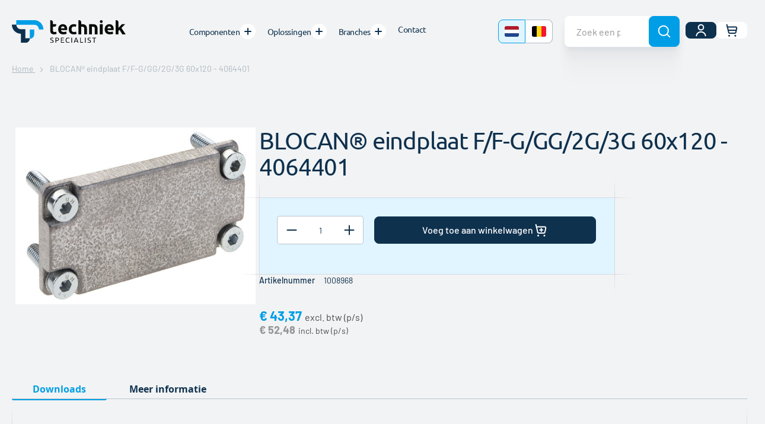

--- FILE ---
content_type: text/html; charset=UTF-8
request_url: https://www.tech-specialist.com/nl/afdekmaterialen-blocan-eindplaat-f-f-g-gg-2g-3g-60x120-1008968
body_size: 20511
content:
<!doctype html>
<html lang="nl">
    <head prefix="og: http://ogp.me/ns# fb: http://ogp.me/ns/fb# product: http://ogp.me/ns/product#">
        <script>
    var LOCALE = 'nl\u002DNL';
    var BASE_URL = 'https\u003A\u002F\u002Fwww.tech\u002Dspecialist.com\u002Fnl\u002F';
    var require = {
        'baseUrl': 'https\u003A\u002F\u002Fwww.tech\u002Dspecialist.com\u002Fstatic\u002Fversion1765801278\u002Ffrontend\u002FBluebird\u002Ftechniekspecialist\u002Fnl_NL'
    };</script>        <meta charset="utf-8"/>
<meta name="title" content="BLOCAN® eindplaat F/F-G/GG/2G/3G 60x120 kopen? Bestel nu direct bij TechniekSpecialist!"/>
<meta name="description" content="Bekijk de BLOCAN® eindplaat F/F-G/GG/2G/3G 60x120 bij TechniekSpecialist. Altijd actuele voorraadstatus &amp; levertijd!"/>
<meta name="robots" content="INDEX,FOLLOW"/>
<meta name="viewport" content="width=device-width, initial-scale=1"/>
<meta name="format-detection" content="telephone=no"/>
<meta name="" content="IE=edge"/>
<meta name="msapplication-TileColor" content="#ffffff"/>
<meta name="msapplication-TileImage" content="https://www.tech-specialist.com/static/version1765801278/frontend/Bluebird/techniekspecialist/nl_NL/Magento_Theme/favicons/ms-icon-144x144.png"/>
<meta name="theme-color" content="#0D314D"/>
<title>BLOCAN® eindplaat F/F-G/GG/2G/3G 60x120 kopen? Bestel nu direct bij TechniekSpecialist!</title>
<link  rel="stylesheet" type="text/css"  media="all" href="https://www.tech-specialist.com/static/version1765801278/frontend/Bluebird/techniekspecialist/nl_NL/mage/calendar.css" />
<link  rel="stylesheet" type="text/css"  media="all" href="https://www.tech-specialist.com/static/version1765801278/frontend/Bluebird/techniekspecialist/nl_NL/css/compiled-luma-print.css" />
<link  rel="stylesheet" type="text/css"  media="all" href="https://www.tech-specialist.com/static/version1765801278/frontend/Bluebird/techniekspecialist/nl_NL/css/compiled-luma-styles-m.css" />
<link  rel="stylesheet" type="text/css"  media="all" href="https://www.tech-specialist.com/static/version1765801278/frontend/Bluebird/techniekspecialist/nl_NL/css/compiled-luma-styles-l.css" />
<link  rel="stylesheet" type="text/css"  media="all" href="https://www.tech-specialist.com/static/version1765801278/frontend/Bluebird/techniekspecialist/nl_NL/Techtwo_ProductLabels/css/styles.css" />
<link  rel="stylesheet" type="text/css"  media="all" href="https://www.tech-specialist.com/static/version1765801278/frontend/Bluebird/techniekspecialist/nl_NL/Mageplaza_ShareCart/css/style.css" />
<link  rel="stylesheet" type="text/css"  media="all" href="https://www.tech-specialist.com/static/version1765801278/frontend/Bluebird/techniekspecialist/nl_NL/Techniekspecialist_CustomerSku/css/styles.css" />
<link  rel="stylesheet" type="text/css"  media="all" href="https://www.tech-specialist.com/static/version1765801278/frontend/Bluebird/techniekspecialist/nl_NL/css/styles.css" />
<link  rel="stylesheet" type="text/css"  media="all" href="https://www.tech-specialist.com/static/version1765801278/frontend/Bluebird/techniekspecialist/nl_NL/mage/gallery/gallery.css" />
<link  rel="stylesheet" type="text/css"  media="all" href="https://www.tech-specialist.com/static/version1765801278/frontend/Bluebird/techniekspecialist/nl_NL/Buckaroo_Magento2/css/ideal-fast-checkout.css" />
<script  type="text/javascript"  src="https://www.tech-specialist.com/static/version1765801278/frontend/Bluebird/techniekspecialist/nl_NL/requirejs/require.js"></script>
<script  type="text/javascript"  src="https://www.tech-specialist.com/static/version1765801278/frontend/Bluebird/techniekspecialist/nl_NL/mage/requirejs/mixins.js"></script>
<script  type="text/javascript"  src="https://www.tech-specialist.com/static/version1765801278/frontend/Bluebird/techniekspecialist/nl_NL/requirejs-config.js"></script>
<script  type="text/javascript"  src="https://www.tech-specialist.com/static/version1765801278/frontend/Bluebird/techniekspecialist/nl_NL/Magento_Theme/js/cookiebot.js"></script>
<script  type="text/javascript"  src="https://www.tech-specialist.com/static/version1765801278/frontend/Bluebird/techniekspecialist/nl_NL/Smile_ElasticsuiteTracker/js/tracking.js"></script>
<script  type="text/javascript"  src="https://www.tech-specialist.com/static/version1765801278/frontend/Bluebird/techniekspecialist/nl_NL/js/vendor/svgxuse.min.js"></script>
<link rel="preload" as="font" crossorigin="anonymous" href="https://www.tech-specialist.com/static/version1765801278/frontend/Bluebird/techniekspecialist/nl_NL/fonts/opensans/light/opensans-300.woff2" />
<link rel="preload" as="font" crossorigin="anonymous" href="https://www.tech-specialist.com/static/version1765801278/frontend/Bluebird/techniekspecialist/nl_NL/fonts/opensans/regular/opensans-400.woff2" />
<link rel="preload" as="font" crossorigin="anonymous" href="https://www.tech-specialist.com/static/version1765801278/frontend/Bluebird/techniekspecialist/nl_NL/fonts/opensans/semibold/opensans-600.woff2" />
<link rel="preload" as="font" crossorigin="anonymous" href="https://www.tech-specialist.com/static/version1765801278/frontend/Bluebird/techniekspecialist/nl_NL/fonts/opensans/bold/opensans-700.woff2" />
<link rel="preload" as="font" crossorigin="anonymous" href="https://www.tech-specialist.com/static/version1765801278/frontend/Bluebird/techniekspecialist/nl_NL/fonts/Luma-Icons.woff2" />
<link rel="preload" as="font" crossorigin="anonymous" href="https://www.tech-specialist.com/static/version1765801278/frontend/Bluebird/techniekspecialist/nl_NL/fonts/barlow/barlow-v12-latin-300.woff2" />
<link rel="preload" as="font" crossorigin="anonymous" href="https://www.tech-specialist.com/static/version1765801278/frontend/Bluebird/techniekspecialist/nl_NL/fonts/barlow/barlow-v12-latin-300italic.woff2" />
<link rel="preload" as="font" crossorigin="anonymous" href="https://www.tech-specialist.com/static/version1765801278/frontend/Bluebird/techniekspecialist/nl_NL/fonts/barlow/barlow-v12-latin-italic.woff2" />
<link rel="preload" as="font" crossorigin="anonymous" href="https://www.tech-specialist.com/static/version1765801278/frontend/Bluebird/techniekspecialist/nl_NL/fonts/barlow/barlow-v12-latin-500.woff2" />
<link rel="preload" as="font" crossorigin="anonymous" href="https://www.tech-specialist.com/static/version1765801278/frontend/Bluebird/techniekspecialist/nl_NL/fonts/barlow/barlow-v12-latin-500italic.woff2" />
<link rel="preload" as="font" crossorigin="anonymous" href="https://www.tech-specialist.com/static/version1765801278/frontend/Bluebird/techniekspecialist/nl_NL/fonts/barlow/barlow-v12-latin-700.woff2" />
<link rel="preload" as="font" crossorigin="anonymous" href="https://www.tech-specialist.com/static/version1765801278/frontend/Bluebird/techniekspecialist/nl_NL/fonts/barlow/barlow-v12-latin-700italic.woff2" />
<link rel="preload" as="font" crossorigin="anonymous" href="https://www.tech-specialist.com/static/version1765801278/frontend/Bluebird/techniekspecialist/nl_NL/fonts/ubuntu/ubuntu-v20-latin-300.woff2" />
<link rel="preload" as="font" crossorigin="anonymous" href="https://www.tech-specialist.com/static/version1765801278/frontend/Bluebird/techniekspecialist/nl_NL/fonts/ubuntu/ubuntu-v20-latin-300italic.woff2" />
<link rel="preload" as="font" crossorigin="anonymous" href="https://www.tech-specialist.com/static/version1765801278/frontend/Bluebird/techniekspecialist/nl_NL/fonts/ubuntu/ubuntu-v20-latin-italic.woff2" />
<link rel="preload" as="font" crossorigin="anonymous" href="https://www.tech-specialist.com/static/version1765801278/frontend/Bluebird/techniekspecialist/nl_NL/fonts/ubuntu/ubuntu-v20-latin-500.woff2" />
<link rel="preload" as="font" crossorigin="anonymous" href="https://www.tech-specialist.com/static/version1765801278/frontend/Bluebird/techniekspecialist/nl_NL/fonts/ubuntu/ubuntu-v20-latin-500italic.woff2" />
<link rel="preload" as="font" crossorigin="anonymous" href="https://www.tech-specialist.com/static/version1765801278/frontend/Bluebird/techniekspecialist/nl_NL/fonts/ubuntu/ubuntu-v20-latin-700.woff2" />
<link rel="preload" as="font" crossorigin="anonymous" href="https://www.tech-specialist.com/static/version1765801278/frontend/Bluebird/techniekspecialist/nl_NL/fonts/ubuntu/ubuntu-v20-latin-700italic.woff2" />
<link rel="preload" as="font" crossorigin="anonymous" href="https://www.tech-specialist.com/static/version1765801278/frontend/Bluebird/techniekspecialist/nl_NL/fonts/barlow/barlow-v12-latin-regular.woff2" />
<link rel="preload" as="font" crossorigin="anonymous" href="https://www.tech-specialist.com/static/version1765801278/frontend/Bluebird/techniekspecialist/nl_NL/fonts/ubuntu/ubuntu-v20-latin-regular.woff2" />
<link  rel="apple-touch-icon" sizes="57x57" href="https://www.tech-specialist.com/static/version1765801278/frontend/Bluebird/techniekspecialist/nl_NL/Magento_Theme/favicons/apple-icon-57x57.png" />
<link  rel="apple-touch-icon" sizes="60x60" href="https://www.tech-specialist.com/static/version1765801278/frontend/Bluebird/techniekspecialist/nl_NL/Magento_Theme/favicons/apple-icon-60x60.png" />
<link  rel="apple-touch-icon" sizes="72x72" href="https://www.tech-specialist.com/static/version1765801278/frontend/Bluebird/techniekspecialist/nl_NL/Magento_Theme/favicons/apple-icon-72x72.png" />
<link  rel="apple-touch-icon" sizes="76x76" href="https://www.tech-specialist.com/static/version1765801278/frontend/Bluebird/techniekspecialist/nl_NL/Magento_Theme/favicons/apple-icon-76x76.png" />
<link  rel="apple-touch-icon" sizes="114x114" href="https://www.tech-specialist.com/static/version1765801278/frontend/Bluebird/techniekspecialist/nl_NL/Magento_Theme/favicons/apple-icon-114x114.png" />
<link  rel="apple-touch-icon" sizes="120x120" href="https://www.tech-specialist.com/static/version1765801278/frontend/Bluebird/techniekspecialist/nl_NL/Magento_Theme/favicons/apple-icon-120x120.png" />
<link  rel="apple-touch-icon" sizes="144x144" href="https://www.tech-specialist.com/static/version1765801278/frontend/Bluebird/techniekspecialist/nl_NL/Magento_Theme/favicons/apple-icon-144x144.png" />
<link  rel="apple-touch-icon" sizes="152x152" href="https://www.tech-specialist.com/static/version1765801278/frontend/Bluebird/techniekspecialist/nl_NL/Magento_Theme/favicons/apple-icon-152x152.png" />
<link  rel="apple-touch-icon" sizes="180x180" href="https://www.tech-specialist.com/static/version1765801278/frontend/Bluebird/techniekspecialist/nl_NL/Magento_Theme/favicons/apple-icon-180x180.png" />
<link  rel="icon" type="image/png" sizes="192x192" href="https://www.tech-specialist.com/static/version1765801278/frontend/Bluebird/techniekspecialist/nl_NL/Magento_Theme/favicons/android-icon-192x192.png" />
<link  rel="icon" type="image/png" sizes="32x32" href="https://www.tech-specialist.com/static/version1765801278/frontend/Bluebird/techniekspecialist/nl_NL/Magento_Theme/favicons/favicon-32x32.png" />
<link  rel="icon" type="image/png" sizes="96x96" href="https://www.tech-specialist.com/static/version1765801278/frontend/Bluebird/techniekspecialist/nl_NL/Magento_Theme/favicons/favicon-96x96.png" />
<link  rel="icon" type="image/png" sizes="16x16" href="https://www.tech-specialist.com/static/version1765801278/frontend/Bluebird/techniekspecialist/nl_NL/Magento_Theme/favicons/favicon-16x16.png" />
<link  rel="manifest" href="https://www.tech-specialist.com/static/version1765801278/frontend/Bluebird/techniekspecialist/nl_NL/Magento_Theme/favicons/manifest.json" />
<link  rel="canonical" href="https://www.tech-specialist.com/nl/afdekmaterialen-blocan-eindplaat-f-f-g-gg-2g-3g-60x120-1008968" />
<link  rel="icon" type="image/x-icon" href="https://www.tech-specialist.com/media/favicon/stores/1/favicon_1.png" />
<link  rel="shortcut icon" type="image/x-icon" href="https://www.tech-specialist.com/media/favicon/stores/1/favicon_1.png" />
<meta name="google-site-verification" content="AVbMqOZ6lGnTl8riCwX6N1uWR0T3jGjhLYvWaaZTJFo" />

<style>
input[type="checkbox"].required-captcha.checkbox {
    display: none;
}

.page-main-full-width .page-title-wrapper .page-title {
    display: none !important;
}
</style>


<!-- Hotjar Tracking Code for NL | TechniekSpecialist -->
<script>
    (function(h,o,t,j,a,r){
        h.hj=h.hj||function(){(h.hj.q=h.hj.q||[]).push(arguments)};
        h._hjSettings={hjid:3531956,hjsv:6};
        a=o.getElementsByTagName('head')[0];
        r=o.createElement('script');r.async=1;
        r.src=t+h._hjSettings.hjid+j+h._hjSettings.hjsv;
        a.appendChild(r);
    })(window,document,'https://static.hotjar.com/c/hotjar-','.js?sv=');
</script>


<!-- Meta Pixel Code -->
<script>
!function(f,b,e,v,n,t,s)
{if(f.fbq)return;n=f.fbq=function(){n.callMethod?
n.callMethod.apply(n,arguments):n.queue.push(arguments)};
if(!f._fbq)f._fbq=n;n.push=n;n.loaded=!0;n.version='2.0';
n.queue=[];t=b.createElement(e);t.async=!0;
t.src=v;s=b.getElementsByTagName(e)[0];
s.parentNode.insertBefore(t,s)}(window, document,'script',
'https://connect.facebook.net/en_US/fbevents.js');
fbq('init', '2426067537586676');
fbq('track', 'PageView');
</script>
<noscript><img height="1" width="1" style="display:none"
src="https://www.facebook.com/tr?id=2426067537586676&ev=PageView&noscript=1"
/></noscript>
<!-- End Meta Pixel Code -->

<!--Start of Tawk.to Script-->
<script type="text/javascript">
var Tawk_API=Tawk_API||{}, Tawk_LoadStart=new Date();
(function(){
var s1=document.createElement("script"),s0=document.getElementsByTagName("script")[0];
s1.async=true;
s1.src='https://embed.tawk.to/666ac221981b6c56477cb115/1i08gcl49';
s1.charset='UTF-8';
s1.setAttribute('crossorigin','*');
s0.parentNode.insertBefore(s1,s0);
})();
</script>
<!--End of Tawk.to Script-->            <script>
        window.getWpCookie = function(name) {
            match = document.cookie.match(new RegExp(name + '=([^;]+)'));
            if (match) return decodeURIComponent(match[1].replace(/\+/g, ' ')) ;
        };

        window.dataLayer = window.dataLayer || [];
                var dlObjects = [{"ecommerce":{"detail":{"products":[{"name":"BLOCAN\u00ae eindplaat F\/F-G\/GG\/2G\/3G 60x120 - 4064401","id":"1008968","price":"43.37","category":"Techniekspecialist"}]},"currencyCode":"EUR"}}];
        for (var i in dlObjects) {
            window.dataLayer.push({ecommerce: null});
            window.dataLayer.push(dlObjects[i]);
        }
                var wpCookies = ['wp_customerId','wp_customerGroup'];
        wpCookies.map(function(cookieName) {
            var cookieValue = window.getWpCookie(cookieName);
            if (cookieValue) {
                var dlObject = {};
                dlObject[cookieName.replace('wp_', '')] = cookieValue;
                window.dataLayer.push(dlObject);
            }
        });
    </script>

    <!-- Google Tag Manager -->
<script>(function(w,d,s,l,i){w[l]=w[l]||[];w[l].push({'gtm.start':
new Date().getTime(),event:'gtm.js'});var f=d.getElementsByTagName(s)[0],
j=d.createElement(s),dl=l!='dataLayer'?'&l='+l:'';j.async=true;j.src=
'https://www.googletagmanager.com/gtm.js?id='+i+dl;f.parentNode.insertBefore(j,f);
})(window,document,'script','dataLayer','GTM-T5RFXQ');</script>
<!-- End Google Tag Manager -->    <script type="text/x-magento-init">
        {
            "*": {
                "Magento_PageCache/js/form-key-provider": {
                    "isPaginationCacheEnabled":
                        0                }
            }
        }
    </script>
    <link rel="alternate" hreflang="nl-nl" href="https://www.tech-specialist.com/nl/afdekmaterialen-blocan-eindplaat-f-f-g-gg-2g-3g-60x120-1008968" />
    <script>
//<![CDATA[
try {
    smileTracker.setConfig({
        beaconUrl: 'https://www.tech-specialist.com/nl/elasticsuite/tracker/hit/image/h.png',
        telemetryUrl: 'https://t.elasticsuite.io/track',
        telemetryEnabled: '',
        sessionConfig: {"visit_cookie_name":"STUID","visit_cookie_lifetime":"3600","visitor_cookie_lifetime":"365","visitor_cookie_name":"STVID","domain":"www.tech-specialist.com","path":"\/"},
        
    });

    smileTracker.addPageVar('store_id', '1');

    require(['Smile_ElasticsuiteTracker/js/user-consent'], function (userConsent) {
        if (userConsent({"cookieRestrictionEnabled":"0","cookieRestrictionName":"user_allowed_save_cookie"})) {
            smileTracker.sendTag();
        }
    });
} catch (err) {
    ;
}
//]]>
</script><script defer src="https://use.fontawesome.com/releases/v5.0.8/js/all.js" integrity="sha384-SlE991lGASHoBfWbelyBPLsUlwY1GwNDJo3jSJO04KZ33K2bwfV9YBauFfnzvynJ" crossorigin="anonymous"></script>
<meta property="og:type" content="product" />
<meta property="og:title"
      content="BLOCAN® eindplaat F/F-G/GG/2G/3G 60x120 - 4064401" />
<meta property="og:image"
      content="https://www.tech-specialist.com/media/catalog/product/1/0/1008968.jpg?width=265&amp;height=265&amp;store=nl&amp;image-type=image" />
<meta property="og:description"
      content="" />
<meta property="og:url" content="https://www.tech-specialist.com/nl/afdekmaterialen-blocan-eindplaat-f-f-g-gg-2g-3g-60x120-1008968" />
    <meta property="product:price:amount" content="52.48"/>
    <meta property="product:price:currency"
      content="EUR"/>
    </head>
    <body data-container="body"
          data-mage-init='{"loaderAjax": {}, "loader": { "icon": "https://www.tech-specialist.com/static/version1765801278/frontend/Bluebird/techniekspecialist/nl_NL/images/loader-2.gif"}}'
        id="html-body" itemtype="http://schema.org/Product" itemscope="itemscope" class="has-page-sections product-page catalog-product-view product-afdekmaterialen-blocan-eindplaat-f-f-g-gg-2g-3g-60x120-1008968 page-layout-1column">
        <!-- Google Tag Manager (noscript) -->
<noscript><iframe src="https://www.googletagmanager.com/ns.html?id=GTM-T5RFXQ"
height="0" width="0" style="display:none;visibility:hidden"></iframe></noscript>
<!-- End Google Tag Manager (noscript) -->
<script type="text/x-magento-init">
    {
        "*": {
            "Magento_PageBuilder/js/widget-initializer": {
                "config": {"[data-content-type=\"slider\"][data-appearance=\"default\"]":{"Magento_PageBuilder\/js\/content-type\/slider\/appearance\/default\/widget":false},"[data-content-type=\"map\"]":{"Magento_PageBuilder\/js\/content-type\/map\/appearance\/default\/widget":false},"[data-content-type=\"row\"]":{"Magento_PageBuilder\/js\/content-type\/row\/appearance\/default\/widget":false},"[data-content-type=\"tabs\"]":{"Magento_PageBuilder\/js\/content-type\/tabs\/appearance\/default\/widget":false},"[data-content-type=\"slide\"]":{"Magento_PageBuilder\/js\/content-type\/slide\/appearance\/default\/widget":{"buttonSelector":".pagebuilder-slide-button","showOverlay":"hover","dataRole":"slide"}},"[data-content-type=\"banner\"]":{"Magento_PageBuilder\/js\/content-type\/banner\/appearance\/default\/widget":{"buttonSelector":".pagebuilder-banner-button","showOverlay":"hover","dataRole":"banner"}},"[data-content-type=\"buttons\"]":{"Magento_PageBuilder\/js\/content-type\/buttons\/appearance\/inline\/widget":false},"[data-content-type=\"products\"][data-appearance=\"carousel\"]":{"Magento_PageBuilder\/js\/content-type\/products\/appearance\/carousel\/widget":false}},
                "breakpoints": {"desktop":{"label":"Desktop","stage":true,"default":true,"class":"desktop-switcher","icon":"Magento_PageBuilder::css\/images\/switcher\/switcher-desktop.svg","conditions":{"min-width":"1024px"},"options":{"products":{"default":{"slidesToShow":"5"}}}},"tablet":{"conditions":{"max-width":"1024px","min-width":"768px"},"options":{"products":{"default":{"slidesToShow":"4"},"continuous":{"slidesToShow":"3"}}}},"mobile":{"label":"Mobile","stage":true,"class":"mobile-switcher","icon":"Magento_PageBuilder::css\/images\/switcher\/switcher-mobile.svg","media":"only screen and (max-width: 768px)","conditions":{"max-width":"768px","min-width":"640px"},"options":{"products":{"default":{"slidesToShow":"3"}}}},"mobile-small":{"conditions":{"max-width":"640px"},"options":{"products":{"default":{"slidesToShow":"2"},"continuous":{"slidesToShow":"1"}}}}}            }
        }
    }
</script>

<div class="cookie-status-message" id="cookie-status">
    The store will not work correctly when cookies are disabled.</div>
<script type="text&#x2F;javascript">document.querySelector("#cookie-status").style.display = "none";</script>
<script type="text/x-magento-init">
    {
        "*": {
            "cookieStatus": {}
        }
    }
</script>

<script type="text/x-magento-init">
    {
        "*": {
            "mage/cookies": {
                "expires": null,
                "path": "\u002F",
                "domain": ".www.tech\u002Dspecialist.com",
                "secure": true,
                "lifetime": "3600"
            }
        }
    }
</script>
    <noscript>
        <div class="message global noscript">
            <div class="content">
                <p>
                    <strong>JavaScript lijkt te zijn uitgeschakeld in uw browser.</strong>
                    <span>
                        Voor de beste gebruikerservaring, zorg ervoor dat javascript ingeschakeld is voor uw browser.                    </span>
                </p>
            </div>
        </div>
    </noscript>
<script>    require.config({
        map: {
            '*': {
                wysiwygAdapter: 'mage/adminhtml/wysiwyg/tiny_mce/tinymceAdapter'
            }
        }
    });</script><!-- ko scope: 'company' -->
<div class="message company-warning _hidden" data-bind="css: { _hidden: !isCompanyBlocked() }">
<span>
<!-- ko i18n: 'Your company account is blocked and you cannot place orders. If you have questions, please contact your company administrator.' --><!-- /ko -->
</span>
</div>
<!-- /ko -->
<script type="text/x-magento-init">
    {
        "*": {
            "Magento_Ui/js/core/app": {
                "components": {
                    "company": {
                        "component": "Magento_Company/js/view/company",
                        "logoutUrl": "https://www.tech-specialist.com/nl/customer/account/logout/"
                    }
                }
            }
        }
    }
</script>

<script>
    window.cookiesConfig = window.cookiesConfig || {};
    window.cookiesConfig.secure = true;
</script><script>    require.config({
        paths: {
            googleMaps: 'https\u003A\u002F\u002Fmaps.googleapis.com\u002Fmaps\u002Fapi\u002Fjs\u003Fv\u003D3\u0026key\u003D'
        },
        config: {
            'Magento_PageBuilder/js/utils/map': {
                style: '',
            },
            'Magento_PageBuilder/js/content-type/map/preview': {
                apiKey: '',
                apiKeyErrorMessage: 'You\u0020must\u0020provide\u0020a\u0020valid\u0020\u003Ca\u0020href\u003D\u0027https\u003A\u002F\u002Fwww.tech\u002Dspecialist.com\u002Fnl\u002Fadminhtml\u002Fsystem_config\u002Fedit\u002Fsection\u002Fcms\u002F\u0023cms_pagebuilder\u0027\u0020target\u003D\u0027_blank\u0027\u003EGoogle\u0020Maps\u0020API\u0020key\u003C\u002Fa\u003E\u0020to\u0020use\u0020a\u0020map.'
            },
            'Magento_PageBuilder/js/form/element/map': {
                apiKey: '',
                apiKeyErrorMessage: 'You\u0020must\u0020provide\u0020a\u0020valid\u0020\u003Ca\u0020href\u003D\u0027https\u003A\u002F\u002Fwww.tech\u002Dspecialist.com\u002Fnl\u002Fadminhtml\u002Fsystem_config\u002Fedit\u002Fsection\u002Fcms\u002F\u0023cms_pagebuilder\u0027\u0020target\u003D\u0027_blank\u0027\u003EGoogle\u0020Maps\u0020API\u0020key\u003C\u002Fa\u003E\u0020to\u0020use\u0020a\u0020map.'
            },
        }
    });</script><script>
    require.config({
        shim: {
            'Magento_PageBuilder/js/utils/map': {
                deps: ['googleMaps']
            }
        }
    });</script><div class="page-wrapper"><header class="page-header"><div class="page-header__middle"><div class="page-header__content header content"><div class="page-header__content-inner"><div class="page-header__logo"><a
    class="logo"
    href="https://www.tech-specialist.com/nl/"
    title="TechniekSpecialist"
    aria-label="store logo">
    <img src="https://www.tech-specialist.com/static/version1765801278/frontend/Bluebird/techniekspecialist/nl_NL/images/logo.svg"
         title="TechniekSpecialist"
         alt="TechniekSpecialist"
        width="285"        height="56"    />
</a>
</div><nav class="navigation" data-action="navigation" data-mage-init='{"navigation": {}}'>
    <ul class="navigation-wrapper">
        <li  class="level0 nav-1 first level-top"><a href="https://www.tech-specialist.com/nl/home"  class="level-top" ><span>Home</span></a></li><li class="level0 level-top ui-menu-item has-submenu" role="presentation"><a href="https://www.tech-specialist.com/nl/" class="level-top" target="_top" name="Componenten"><span>Componenten</span></a><ul class="level0 submenu default-menu__submenu" role="menu" aria-expanded="false" aria-hidden="true"><li class="ui-menu-item"><a href="javascript:void(0)" class="go-back"><span>Terug</span></a></li><li><div class="default-menu__submenu-wrapper">
    <div class="default-menu__container clearfix">
        <div>
<ul>
<li><a href="/nl/type-isb"><img src="https://www.tech-specialist.com/media/catalog/category/componenten-isb-aluminium-profielsysteem-4.jpg?height=60" alt="">
<div>ISB profielsysteem<br><small>ITEM compatibel</small></div>
</a></li>
<li><a href="/nl/type-bsb"><img src="https://www.tech-specialist.com/media/catalog/category/componenten-bsb-aluminium-profielsysteem.jpg?height=60" alt="">
<div>BSB profielsysteem<br><small>Bosch compatibel</small></div>
</a></li>
<li><a href="/nl/blocan"><img src="https://www.tech-specialist.com/media/catalog/category/componenten-blocan-aluminium-profielsysteem.jpg?height=60" alt="">
<div>BLOCAN® profielsysteem<br><small>RK Rose+Krieger</small></div>
</a></li>
</ul>
</div>
<div>
<ul>
<li><a href="/nl/tec-steigerbuiskoppelingen"><img src="https://www.tech-specialist.com/media/catalog/category/componenten-tec-steigerbuiskoppelingen.jpg?height=60" alt="">
<div>TEC steigerbuiskoppelingen<br><small>Staal</small></div>
</a></li>
<li><a href="/nl/solid-clamps-bv"><img src="https://www.tech-specialist.com/media/catalog/category/componenten-solid-clamps-aluminium.jpg?height=60" alt="">
<div>Solid Clamps<br><small>Aluminium</small></div>
</a></li>
<li><a href="/nl/light-clamps-bv"><img src="https://www.tech-specialist.com/media/catalog/category/componenten-light-clamps-kunststof.jpg?height=60" alt="">
<div>Light Clamps<br><small>Kunststof</small></div>
</a></li>
<li><a href="/nl/robust-clamps-bv"><img src="https://www.tech-specialist.com/media/catalog/category/componenten-robust-clamps-rvs.jpg?height=60" alt="">
<div>Robust Clamps<br><small>RVS</small></div>
</a></li>
<li><a href="/nl/ems-rvs-bouwsysteem"><img src="https://www.tech-specialist.com/media/catalog/category/componenten-ems-rvs-bouwsysteem.jpg?height=60" alt="">
<div>EMS RVS bouwsysteem<br><small>RVS</small></div>
</a></li>
<li><a href="/nl/trap-en-bordessysteem-webshop"><img src="https://www.tech-specialist.com/media/catalog/category/componenten-itas-trap-en-bordessysteem.jpg?height=60" alt="">
<div>ITAS trap- en bordessysteem<br><small>Aluminium</small></div>
</a></li>
<li><a href="/nl/monitorhoudersysteem-webshop"><img src="https://www.tech-specialist.com/media/catalog/category/componenten-monitorhouders.jpg?height=60" alt="">
<div>Monitorhouders</div>
</a></li>
</ul>
</div>
<div>
<ul>
<li><a href="/nl/lineairtechniek/lineair-units"><img src="https://www.tech-specialist.com/media/catalog/category/componenten-lineair-units.jpg?height=60" alt="">
<div>Lineair units</div>
</a></li>
<li><a href="/nl/lineairtechniek/elektrische-cilinders"><img src="https://www.tech-specialist.com/media/catalog/category/componenten-elektrische-cilinders.jpg?height=60" alt="">
<div>Elektrische cilinders</div>
</a></li>
<li><a href="/nl/lineairtechniek/hefzuilen"><img src="https://www.tech-specialist.com/media/catalog/category/componenten-hefzuilen.jpg?height=60" alt="">
<div>Hefzuilen</div>
</a></li>
<li><a href="/nl/lineairtechniek/besturingstechniek"><img src="https://www.tech-specialist.com/media/catalog/category/componenten-besturingstechniek.jpg?height=60" alt="">
<div>Besturingstechniek</div>
</a></li>
<li><a href="/nl/lineairtechniek/kogelomloopgeleiding"><img src="https://www.tech-specialist.com/media/catalog/category/componenten-kogelomloopgeleiding.jpg?height=60" alt="">
<div>Kogelomloopgeleidingen</div>
</a></li>
</ul>
</div>
<div>
<ul>
<li><a href="/nl/aandrijfcomponenten/verstelmotoren"><img src="https://www.tech-specialist.com/media/catalog/category/componenten-segmo-verstelaandrijvingen
.jpg?height=60" alt="">
<div>SeGMo verstelaandrijvingen</div>
</a></li>
<li><a href="/nl/aandrijfcomponenten/klembussen"><img src="https://www.tech-specialist.com/media/catalog/category/componenten-klembussen.jpg?height=60" alt="">
<div>Klembussen</div>
</a></li>
<li><a href="/nl/aandrijfcomponenten/borgmoeren"><img src="https://www.tech-specialist.com/media/catalog/category/componenten-borgmoeren.jpg?height=60" alt="">
<div>Borgmoeren</div>
</a></li>
<li><a href="/nl/positie-indicatoren"><img src="https://www.tech-specialist.com/media/catalog/category/componenten-positie-indicatoren.jpg?height=60" alt="">
<div>Positie indicatoren</div>
</a></li>
</ul>
</div>        <div class="default-menu__static">
                    </div>
    </div>
</div>
</li></ul></li><li class="level0 level-top ui-menu-item has-submenu" role="presentation"><a href="https://www.tech-specialist.com/nl/" class="level-top" target="_top" name="Oplossingen"><span>Oplossingen</span></a><ul class="level0 submenu default-menu__submenu" role="menu" aria-expanded="false" aria-hidden="true"><li class="ui-menu-item"><a href="javascript:void(0)" class="go-back"><span>Terug</span></a></li><li><div class="default-menu__submenu-wrapper">
    <div class="default-menu__container clearfix">
        <div>
<h4><a href="/nl/aluminium-constructies">Aluminium constructies</a></h4>
<ul>
<li><a href="/nl/aluminium-constructies/machineframes">Machineframes</a></li>
<li><a href="/nl/aluminium-constructies/kastconstructies">Kastconstructies</a></li>
<li><a href="/nl/aluminium-constructies/veiligheidsafschermingen">Veiligheidsafschermingen</a></li>
<li><a href="/nl/aluminium-constructies/trappen-en-bordessen">Trappen en bordessen</a></li>
</ul>
</div>
<div>
<h4><a href="/nl/productie-inrichting">Productie inrichting</a></h4>
<ul>
<li><a href="/nl/productie-inrichting/rk-easywork-werktafels">RK Easywork werktafels</a></li>
<li><a href="/nl/productie-inrichting/lean-werkstations">LEAN werkstations</a></li>
<li><a href="/nl/productie-inrichting/poka-yoke-werkstations">Poka-yoke werkstations</a></li>
<li><a href="/nl/productie-inrichting/transportkarren">Transportkarren</a></li>
</ul>
</div>        <div class="default-menu__static">
                    </div>
    </div>
</div>
</li></ul></li><li class="level0 level-top ui-menu-item has-submenu" role="presentation"><a href="https://www.tech-specialist.com/nl/branches" class="level-top" target="_top" name="Branches"><span>Branches</span></a><ul class="level0 submenu default-menu__submenu" role="menu" aria-expanded="false" aria-hidden="true"><li class="ui-menu-item"><a href="javascript:void(0)" class="go-back"><span>Terug</span></a></li><li><div class="default-menu__submenu-wrapper">
    <div class="default-menu__container clearfix">
        <div>
<ul>
<li><a href="/nl/branches/maakindustrie">Maakindustrie</a></li>
<li><a href="/nl/branches/verpakkingsindustrie">Verpakkingsindustrie</a></li>
<li><a href="/nl/branches/intralogistiek">Intralogistiek</a></li>
<li><a href="/nl/branches/medisch-farmaceutisch-laboratium">Medisch, farmaceutisch en laboratorium</a></li>
<li><a href="/nl/branches/cleanroom-halfgeleider-industrie">Cleanroom en halfgeleider industrie</a></li>
</ul>
</div>        <div class="default-menu__static">
                    </div>
    </div>
</div>
</li></ul></li><li class="level0 level-top ui-menu-item " role="presentation"><a href="https://www.tech-specialist.com/nl/contact" class="level-top" target="_top" name="Contact"><span>Contact</span></a></li><li  class="level0 nav-2 last level-top"><a href="https://www.tech-specialist.com/nl/contact"  class="level-top" ><span>Contact</span></a></li>    </ul>
    <div class="page-header__language">        <div class="switcher language switcher-language switcher--one-line" data-ui-id="language-switcher" id="switcher-language">
        <strong class="label switcher-label"><span>Taal</span></strong>
        <div class="switcher__languages">
            <div class="switcher__language switcher__language--active">
                <span class="switcher__image" style="background-image:url('https://www.tech-specialist.com/static/version1765801278/frontend/Bluebird/techniekspecialist/nl_NL/images/flags/nl.svg');"></span>
                <span class="switcher__lang">NL</span>
            </div>
                                                                            <a class="switcher__language switcher__link" href="#" data-post='{"action":"https:\/\/www.tech-specialist.com\/nl\/stores\/store\/redirect\/","data":{"___store":"be","___from_store":"nl","uenc":"aHR0cHM6Ly93d3cudGVjaC1zcGVjaWFsaXN0LmNvbS9iZS9zbHVpdHN5c3RlbWVuLWtvZ2Vsc25hcHNsb3QtMTAwODY5Nw~~"}}'>
                        <span class="switcher__image" style="background-image:url('https://www.tech-specialist.com/static/version1765801278/frontend/Bluebird/techniekspecialist/nl_NL/images/flags/be.svg');"></span>
                        <span class="switcher__lang">BE</span>
                    </a>
                                    </div>
    </div>
</div><div class="page-header__search">

<div class="block block-search">
    <div class="block block-title">
        <strong>Zoek</strong>
    </div>

    <div class="block block-content">
        <form
            id="minisearch-form-top-search"
            class="form minisearch"
            action="https://www.tech-specialist.com/nl/catalogsearch/result/"
            method="get"
        >
            <div class="field search">
                <label class="label" for="minisearch-input-top-search" data-role="minisearch-label">
                    <span>Zoek</span>
                </label>

                <div class="control">
                    <input
                        id="minisearch-input-top-search"
                        type="text"
                        name="q"
                        value=""
                        placeholder="Zoek een product..."
                        class="input-text"
                        maxlength="128"
                        role="combobox"
                        aria-haspopup="false"
                        aria-autocomplete="both"
                        aria-expanded="false"
                        autocomplete="off"
                        data-block="autocomplete-form"
                        data-mage-init="&#x7B;&quot;quickSearch&quot;&#x3A;&#x7B;&quot;formSelector&quot;&#x3A;&quot;&#x23;minisearch-form-top-search&quot;,&quot;url&quot;&#x3A;&quot;https&#x3A;&#x5C;&#x2F;&#x5C;&#x2F;www.tech-specialist.com&#x5C;&#x2F;nl&#x5C;&#x2F;search&#x5C;&#x2F;ajax&#x5C;&#x2F;suggest&#x5C;&#x2F;&quot;,&quot;destinationSelector&quot;&#x3A;&quot;&#x23;minisearch-autocomplete-top-search&quot;,&quot;templates&quot;&#x3A;&#x7B;&quot;term&quot;&#x3A;&#x7B;&quot;title&quot;&#x3A;&quot;Zoektermen&quot;,&quot;template&quot;&#x3A;&quot;Smile_ElasticsuiteCore&#x5C;&#x2F;autocomplete&#x5C;&#x2F;term&quot;&#x7D;,&quot;product&quot;&#x3A;&#x7B;&quot;title&quot;&#x3A;&quot;Producten&quot;,&quot;template&quot;&#x3A;&quot;Smile_ElasticsuiteCatalog&#x5C;&#x2F;autocomplete&#x5C;&#x2F;product&quot;&#x7D;,&quot;category&quot;&#x3A;&#x7B;&quot;title&quot;&#x3A;&quot;Categorie&#x5C;u00ebn&quot;,&quot;template&quot;&#x3A;&quot;Smile_ElasticsuiteCatalog&#x5C;&#x2F;autocomplete&#x5C;&#x2F;category&quot;&#x7D;,&quot;product_attribute&quot;&#x3A;&#x7B;&quot;title&quot;&#x3A;&quot;Attributen&quot;,&quot;template&quot;&#x3A;&quot;Smile_ElasticsuiteCatalog&#x5C;&#x2F;autocomplete&#x5C;&#x2F;product-attribute&quot;,&quot;titleRenderer&quot;&#x3A;&quot;Smile_ElasticsuiteCatalog&#x5C;&#x2F;js&#x5C;&#x2F;autocomplete&#x5C;&#x2F;product-attribute&quot;&#x7D;&#x7D;,&quot;priceFormat&quot;&#x3A;&#x7B;&quot;pattern&quot;&#x3A;&quot;&#x5C;u20ac&#x5C;u00a0&#x25;s&quot;,&quot;precision&quot;&#x3A;2,&quot;requiredPrecision&quot;&#x3A;2,&quot;decimalSymbol&quot;&#x3A;&quot;,&quot;,&quot;groupSymbol&quot;&#x3A;&quot;.&quot;,&quot;groupLength&quot;&#x3A;3,&quot;integerRequired&quot;&#x3A;false&#x7D;,&quot;minSearchLength&quot;&#x3A;&quot;2&quot;&#x7D;&#x7D;"
                    />

                    <div id="minisearch-autocomplete-top-search" class="search-autocomplete"></div>

                                    </div>
            </div>

            <div class="actions">
                <button
                    type="submit"
                    title="Zoek"
                    class="action search"
                >
                    <span>Zoek</span>
                </button>
            </div>
        </form>
    </div>
</div>
</div></nav>
<div class="page-header__actions"><div class="page-header__account"><ul class="header links">
<div data-block="customer" class="account-dropdown">
    <button class="dropdown__trigger account-dropdown__trigger" href="#"
       data-bind="scope: 'customer'">
        <span class="text">Mijn account</span>
        <span class="account-dropdown__check"></span>
    </button>
    <div class="dropdown__content"
         data-role="dropdownDialog"
         data-mage-init='{"dropdownDialog":{
                "appendTo":"[data-block=customer]",
                "triggerTarget":".account-dropdown__trigger",
                "timeout": "2000",
                "closeOnMouseLeave": false,
                "closeOnEscape": true,
                "triggerClass":"active",
                "parentClass":"active"}}'>
        <div class="dropdown__content-inner" data-bind="scope: 'customer'">

                            <div class="dropdown__header">
                    Inloggen                </div>
                <div class="dropdown__body">
                    <div class="account-dropdown__login"><div class="block-customer-login">
    <div class="block-content" aria-labelledby="block-customer-login-heading">
        <form class="form form-login"
              action="https://www.tech-specialist.com/nl/customer/account/loginPost/"
              method="post"
              id="header-login-form"
              data-mage-init='{"validation":{}}'>
            <input name="form_key" type="hidden" value="wudi0uwB7NsK8KTE" />            <fieldset class="fieldset login" data-hasrequired="&#x2A;&#x20;Verplichte&#x20;velden">
                <div class="field email required">
                    <label class="label" for="header-email"><span>E-mailadres</span></label>
                    <div class="control">
                        <input name="login[username]" value=""  autocomplete="off" id="header-email" type="email" class="input-text" title="E-mailadres" data-validate="{required:true, 'validate-email':true}">
                    </div>
                </div>
                <div class="field password required">
                    <label for="header-pass" class="label"><span>Wachtwoord</span></label>
                    <div class="control">
                        <input name="login[password]" type="password"  autocomplete="off" class="input-text" id="header-pass" title="Wachtwoord" data-validate="{required:true}">
                    </div>
                </div>
                <div class="actions-toolbar">
                    <button type="submit" class="account-dropdown__btn" name="send" id="header-send"><span>Log in</span></button>
                    <a class="account-dropdown__remind" href="https://www.tech-specialist.com/nl/customer/account/forgotpassword/"><span>Wachtwoord vergeten?</span></a>
                </div>
            </fieldset>
        </form>
    </div>
</div>
</div>                    <div class="account-dropdown__register">
                        <a class="account-dropdown__register-url" href="https://www.tech-specialist.com/nl/customer/account/">
                            Nog geen account?                            <span>Registreer gratis!</span>
                        </a>
                    </div>
                </div>
                    </div>
    </div>
</div>
</ul></div><div class="page-header__minicart">
<div data-block="minicart" class="minicart-wrapper">
    <a class="action showcart" href="https://www.tech-specialist.com/nl/checkout/cart/"
       data-bind="scope: 'minicart_content'">
        <span class="text">Uw winkelwagen</span>
        <span class="counter qty empty"
              data-bind="css: { empty: !!getCartParam('summary_count') == false && !isLoading() },
               blockLoader: isLoading">
            <span class="counter-number">
                <!-- ko if: getCartParam('summary_count') -->
                <!-- ko text: getCartParam('summary_count').toLocaleString(window.LOCALE) --><!-- /ko -->
                <!-- /ko -->
            </span>
            <span class="counter-label">
            <!-- ko if: getCartParam('summary_count') -->
                <!-- ko text: getCartParam('summary_count').toLocaleString(window.LOCALE) --><!-- /ko -->
                <!-- ko i18n: 'items' --><!-- /ko -->
            <!-- /ko -->
            </span>
        </span>
    </a>
            <div class="block block-minicart"
             data-role="dropdownDialog"
             data-mage-init='{"dropdownDialog":{
                "appendTo":"[data-block=minicart]",
                "triggerTarget":".showcart",
                "timeout": "2000",
                "closeOnMouseLeave": false,
                "closeOnEscape": true,
                "triggerClass":"active",
                "parentClass":"active",
                "buttons":[]}}'>
            <div id="minicart-content-wrapper" data-bind="scope: 'minicart_content'">
                <!-- ko template: getTemplate() --><!-- /ko -->
            </div>
                    </div>
        <script>window.checkout = {"shoppingCartUrl":"https:\/\/www.tech-specialist.com\/nl\/checkout\/cart\/","checkoutUrl":"https:\/\/www.tech-specialist.com\/nl\/checkout\/","updateItemQtyUrl":"https:\/\/www.tech-specialist.com\/nl\/checkout\/sidebar\/updateItemQty\/","removeItemUrl":"https:\/\/www.tech-specialist.com\/nl\/checkout\/sidebar\/removeItem\/","imageTemplate":"Magento_Catalog\/product\/image_with_borders","baseUrl":"https:\/\/www.tech-specialist.com\/nl\/","minicartMaxItemsVisible":5,"websiteId":"1","maxItemsToDisplay":10,"storeId":"1","storeGroupId":"1","customerLoginUrl":"https:\/\/www.tech-specialist.com\/nl\/customer\/account\/login\/referer\/aHR0cHM6Ly93d3cudGVjaC1zcGVjaWFsaXN0LmNvbS9ubC9hZmRla21hdGVyaWFsZW4tYmxvY2FuLWVpbmRwbGFhdC1mLWYtZy1nZy0yZy0zZy02MHgxMjAtMTAwODk2OA~~\/","isRedirectRequired":false,"autocomplete":"off","captcha":{"user_login":{"isCaseSensitive":false,"imageHeight":50,"imageSrc":"","refreshUrl":"https:\/\/www.tech-specialist.com\/nl\/captcha\/refresh\/","isRequired":false,"timestamp":1769202545}}}</script>    <script type="text/x-magento-init">
    {
        "[data-block='minicart']": {
            "Magento_Ui/js/core/app": {"components":{"minicart_content":{"children":{"subtotal.container":{"children":{"subtotal":{"children":{"subtotal.totals":{"config":{"display_cart_subtotal_incl_tax":0,"display_cart_subtotal_excl_tax":1,"template":"Magento_Tax\/checkout\/minicart\/subtotal\/totals"},"component":"Magento_Tax\/js\/view\/checkout\/minicart\/subtotal\/totals","children":{"subtotal.totals.msrp":{"component":"Magento_Msrp\/js\/view\/checkout\/minicart\/subtotal\/totals","config":{"displayArea":"minicart-subtotal-hidden","template":"Magento_Msrp\/checkout\/minicart\/subtotal\/totals"}}}}},"component":"uiComponent","config":{"template":"Magento_Checkout\/minicart\/subtotal"}}},"component":"uiComponent","config":{"displayArea":"subtotalContainer"}},"item.renderer":{"component":"Magento_Checkout\/js\/view\/cart-item-renderer","config":{"displayArea":"defaultRenderer","template":"Magento_Checkout\/minicart\/item\/default"},"children":{"item.image":{"component":"Magento_Catalog\/js\/view\/image","config":{"template":"Magento_Catalog\/product\/image","displayArea":"itemImage"}},"checkout.cart.item.price.sidebar":{"component":"uiComponent","config":{"template":"Magento_Checkout\/minicart\/item\/price","displayArea":"priceSidebar"}}}},"extra_info":{"component":"uiComponent","config":{"displayArea":"extraInfo"},"children":{"mp_sharecart":{"component":"Mageplaza_ShareCart\/js\/view\/minicart","config":{"componentDisabled":false}}}},"promotion":{"component":"uiComponent","config":{"displayArea":"promotion"}}},"config":{"itemRenderer":{"default":"defaultRenderer","simple":"defaultRenderer","virtual":"defaultRenderer"},"template":"Magento_Checkout\/minicart\/content"},"component":"Magento_Checkout\/js\/view\/minicart"}},"types":[]}        },
        "*": {
            "Magento_Ui/js/block-loader": "https\u003A\u002F\u002Fwww.tech\u002Dspecialist.com\u002Fstatic\u002Fversion1765801278\u002Ffrontend\u002FBluebird\u002Ftechniekspecialist\u002Fnl_NL\u002Fimages\u002Floader\u002D1.gif"
        }
    }
    </script>
</div>
</div><div class="menu-trigger__link">
    <span>Menu</span>
</div>
</div></div></div></div></header>    <div class="sections nav-sections">
                <div class="section-items nav-sections-items"
             data-mage-init='{"tabs":{"openedState":"active"}}'>
                                            <div class="section-item-title nav-sections-item-title"
                     data-role="collapsible">
                    <a class="nav-sections-item-switch"
                       data-toggle="switch" href="#store.links">
                        Account                    </a>
                </div>
                <div class="section-item-content nav-sections-item-content"
                     id="store.links"
                     data-role="content">
                    <!-- Account links -->                </div>
                                    </div>
    </div>
<div class="breadcrumbs">
    <ul class="items">
                    <li class="item home">
                            <a href="https://www.tech-specialist.com/nl/"
                   title="Ga naar homepagina">
                    Home                </a>
                        </li>
                    <li class="item cms_page">
                            <strong>BLOCAN® eindplaat F/F-G/GG/2G/3G 60x120 - 4064401</strong>
                        </li>
            </ul>
</div>
<main id="maincontent" class="page-main"><div class="page-main__top"><div class="page-main__inner"><a id="contentarea" tabindex="-1"></a>
<div class="page messages"><div data-placeholder="messages"></div>
<div data-bind="scope: 'messages'">
    <!-- ko if: cookieMessages && cookieMessages.length > 0 -->
    <div aria-atomic="true" role="alert" data-bind="foreach: { data: cookieMessages, as: 'message' }" class="messages">
        <div data-bind="attr: {
            class: 'message-' + message.type + ' ' + message.type + ' message',
            'data-ui-id': 'message-' + message.type
        }">
            <div data-bind="html: $parent.prepareMessageForHtml(message.text)"></div>
        </div>
    </div>
    <!-- /ko -->

    <!-- ko if: messages().messages && messages().messages.length > 0 -->
    <div aria-atomic="true" role="alert" class="messages" data-bind="foreach: {
        data: messages().messages, as: 'message'
    }">
        <div data-bind="attr: {
            class: 'message-' + message.type + ' ' + message.type + ' message',
            'data-ui-id': 'message-' + message.type
        }">
            <div data-bind="html: $parent.prepareMessageForHtml(message.text)"></div>
        </div>
    </div>
    <!-- /ko -->
</div>
<script type="text/x-magento-init">
    {
        "*": {
            "Magento_Ui/js/core/app": {
                "components": {
                        "messages": {
                            "component": "Magento_Theme/js/view/messages"
                        }
                    }
                }
            }
    }
</script>
</div></div></div><div class="page-main__sections"><div class="page-section page-section--content"><div class="page-section__inner"><div class="product-page__main container"><div class="product-page__media col-md-5 col-lg-4"><div class="product-page__media-inner"><div class="product media"><a id="gallery-prev-area" tabindex="-1"></a>
<div class="action-skip-wrapper"><a class="action skip gallery-next-area"
   href="#gallery-next-area">
    <span>
        Ga naar het einde van de afbeeldingen-gallerij    </span>
</a>
</div>

<div class="gallery-placeholder _block-content-loading" data-gallery-role="gallery-placeholder">
    <img
        alt="main product photo"
        class="gallery-placeholder__image"
        src="https://www.tech-specialist.com/media/catalog/product/1/0/1008968.jpg?width=700&height=700&store=nl&image-type=image"
    />
</div>

<script type="text/x-magento-init">
    {
        "[data-gallery-role=gallery-placeholder]": {
            "mage/gallery/gallery": {
                "mixins":["magnifier/magnify"],
                "magnifierOpts": {"fullscreenzoom":"20","top":"","left":"","width":"","height":"","eventType":"hover","enabled":false,"mode":"outside"},
                "data": [{"thumb":"https:\/\/www.tech-specialist.com\/media\/catalog\/product\/1\/0\/1008968.jpg?width=110&height=110&store=nl&image-type=thumbnail","img":"https:\/\/www.tech-specialist.com\/media\/catalog\/product\/1\/0\/1008968.jpg?width=700&height=700&store=nl&image-type=image","full":"https:\/\/www.tech-specialist.com\/media\/catalog\/product\/1\/0\/1008968.jpg?store=nl&image-type=image","caption":"BLOCAN\u00ae eindplaat F\/F-G\/GG\/2G\/3G 60x120 - 4064401","position":"0","isMain":true,"type":"image","videoUrl":null}],
                "options": {"nav":"thumbs","loop":true,"keyboard":true,"arrows":true,"allowfullscreen":true,"showCaption":false,"width":700,"thumbwidth":110,"thumbheight":110,"height":700,"transitionduration":500,"transition":"slide","navarrows":true,"navtype":"slides","navdir":"horizontal"},
                "fullscreen": {"nav":"thumbs","loop":true,"navdir":"horizontal","navarrows":false,"navtype":"slides","arrows":true,"showCaption":false,"transitionduration":500,"transition":"slide"},
                 "breakpoints": {"mobile":{"conditions":{"max-width":"767px"},"options":{"options":{"nav":"dots"}}}}            }
        }
    }
</script>
<script type="text/x-magento-init">
    {
        "[data-gallery-role=gallery-placeholder]": {
            "Magento_ProductVideo/js/fotorama-add-video-events": {
                "videoData": [{"mediaType":"image","videoUrl":null,"isBase":true}],
                "videoSettings": [{"playIfBase":"0","showRelated":"0","videoAutoRestart":"0"}],
                "optionsVideoData": []            }
        }
    }
</script>
<div class="action-skip-wrapper"><a class="action skip gallery-prev-area"
   href="#gallery-prev-area">
    <span>
        Ga naar het begin van de afbeeldingen-gallerij    </span>
</a>
</div><a id="gallery-next-area" tabindex="-1"></a>
</div></div></div><div class="product-page__options col-md-7 col-lg-8"><div class="page-title-wrapper&#x20;product">
    <h1 class="page-title"
                >
        <span class="base" data-ui-id="page-title-wrapper" itemprop="name">BLOCAN® eindplaat F/F-G/GG/2G/3G 60x120 - 4064401</span>    </h1>
    </div>
<div class="product-page__options-wrapper frame">
<div class="product-add-form">
    <form data-product-sku="1008968"
          action="https://www.tech-specialist.com/nl/checkout/cart/add/uenc/aHR0cHM6Ly93d3cudGVjaC1zcGVjaWFsaXN0LmNvbS9ubC9hZmRla21hdGVyaWFsZW4tYmxvY2FuLWVpbmRwbGFhdC1mLWYtZy1nZy0yZy0zZy02MHgxMjAtMTAwODk2OA~~/product/31486/" method="post"
          id="product_addtocart_form">
        <input type="hidden" name="product" value="31486" />
        <input type="hidden" name="selected_configurable_option" value="" />
        <input type="hidden" name="related_product" id="related-products-field" value="" />
        <input type="hidden" name="qty" id="qty" value="" />
        <input type="hidden" name="item"  value="31486" />
        <input name="form_key" type="hidden" value="wudi0uwB7NsK8KTE" />                                <div class="box-tocart simple-selector-cart">
        <div class="fieldset">
                            <div class="field qty">
                    <label class="label" for="qty"><span>Aantal</span></label>
                    <div class="control qty-control">
                        <button type="button" class="qty-btn qty-decrease" title="Decrease Qty">
                            <svg width="18" height="2" viewBox="0 0 18 2" fill="none" xmlns="http://www.w3.org/2000/svg">
                                <path d="M16.5 1H1.5" stroke="#0E314E" stroke-width="2" stroke-linecap="round" stroke-linejoin="round"/>
                            </svg>

                        </button>
                        <input type="number"
                               name="dynamic_qty_field"
                               id="dynamic_qty_field"
                               value="1"
                               title="Aantal"
                               class="input-text qty"
                               data-validate="{&quot;required-number&quot;:true,&quot;validate-item-quantity&quot;:{&quot;maxAllowed&quot;:10000}}"
                        />
                        <button type="button" class="qty-btn qty-increase" title="Increase Qty">
                            <svg width="18" height="18" viewBox="0 0 18 18" fill="none" xmlns="http://www.w3.org/2000/svg">
                                <path d="M9 1.5V16.5" stroke="#0E314E" stroke-width="2" stroke-linecap="round" stroke-linejoin="round"/>
                                <path d="M16.5 9H1.5" stroke="#0E314E" stroke-width="2" stroke-linecap="round" stroke-linejoin="round"/>
                            </svg>
                        </button>
                    </div>
                </div>
                        <div class="actions">
                <button type="submit"
                        title="In winkelwagen"
                        class="action primary tocart"
                        id="product-addtocart-button">
                    <span>In winkelwagen</span>
                </button>
                
            </div>
        </div>
    </div>
    <script>
        require(['jquery'], function($){
            $('.product-page__addto-box #dynamic_qty_field').on('change', function() {
                var qty = $(this).val();
                $('.product-page__options').find($("#qty")).val(qty);
            })
        });
    </script>

<script>
    require(['jquery'], function($){
        require(['jquery'], function($){
            // Unbind any existing handlers to prevent duplicates
            $(document).off('change.qtyUpdate', '#dynamic_qty_field');
            $(document).off('click.qtyIncrease', '.qty-increase');
            $(document).off('click.qtyDecrease', '.qty-decrease');

            // Update qty in options when any dynamic_qty_field changes
            $(document).on('change.qtyUpdate', '#dynamic_qty_field', function(){
                var qty = $(this).val();
                $('.product-page__options').find($("#qty")).val(qty);
            });

            // Handle qty increase button
            $(document).on('click.qtyIncrease', '.qty-increase', function() {
                var $qtyInput = $(this).siblings('#dynamic_qty_field');
                var currentQty = parseInt($qtyInput.val());
                $qtyInput.val(currentQty + 1).trigger('change');
                updateQtyButtons($qtyInput);
            });

            // Handle qty decrease button
            $(document).on('click.qtyDecrease', '.qty-decrease', function() {
                var $qtyInput = $(this).siblings('#dynamic_qty_field');
                var currentQty = parseInt($qtyInput.val());
                if (currentQty > 1) {
                    $qtyInput.val(currentQty - 1).trigger('change');
                }
                updateQtyButtons($qtyInput);
            });

            // Update qty input on manual change
            $(document).on('change.qtyUpdate', '#dynamic_qty_field', function() {
                updateQtyButtons($(this));
            });

            // Function to update button states
            function updateQtyButtons($qtyInput) {
                var currentQty = parseInt($qtyInput.val());

                // Ensure qty is at least 1
                if (currentQty < 1 || isNaN(currentQty)) {
                    $qtyInput.val(1);
                    currentQty = 1;
                }

                // Disable decrease button if qty is 1
                $qtyInput.siblings('.qty-decrease').prop('disabled', currentQty <= 1);
            }

            // Initialize button states for all dynamic_qty_fields
            $('#dynamic_qty_field').each(function() {
                updateQtyButtons($(this));
            });
        });
    })
</script>


<script type="text/x-magento-init">
    {
        "#product_addtocart_form": {
            "Magento_Catalog/js/validate-product": {}
        }
    }
</script>
        
                    </form>
</div>
<script>
    require([
        'jquery',
        'priceBox'
    ], function($){
        var dataPriceBoxSelector = '[data-role=priceBox]',
            dataProductIdSelector = '[data-product-id=31486]',
            priceBoxes = $(dataPriceBoxSelector + dataProductIdSelector);

        priceBoxes = priceBoxes.filter(function(index, elem){
            return !$(elem).find('.price-from').length;
        });

        priceBoxes.priceBox({'priceConfig': {"productId":"31486","priceFormat":{"pattern":"\u20ac\u00a0%s","precision":2,"requiredPrecision":2,"decimalSymbol":",","groupSymbol":".","groupLength":3,"integerRequired":false},"tierPrices":[]}});
    });
</script>
<div class="product-page__options-wrapper-length-info"><div class="product-tailormade-info">
    <style>#html-body [data-pb-style=CT3J2LX]{border-style:none;border-width:1px;border-radius:0;margin:0;padding:0}</style><div data-content-type="html" data-appearance="default" data-element="main" data-pb-style="CT3J2LX" data-decoded="true"><p><strong>Zaagkosten</strong>
<br>
Wanneer u niet de maximale lengte afneemt worden er zaagkosten berekend. Deze kosten worden in de prijs verwerkt en bedragen <span id="tailormade-price">[PRICE]</span> excl. BTW per zaagsnede.</p></div></div>

<script>
    require([
        "jquery",
        "Magento_Catalog/js/price-utils",
        "domReady!"
    ], function ($, priceUtils) {

        /** Remove options for grouped products as they are not needed
         *  Show static block and price update for simple products with tailor made length option
         */
        if (document.body.classList.contains('page-product-grouped')) {
            document.querySelector('.product-page__options-wrapper').remove();
        } else {
            if (!$('#options_length_text').length) {
                $('.product-page__options-wrapper.frame').addClass('visually-hidden');
            }


            var price = $("#tailormade-price-wrapper .price-excluding-tax").text();

            $('#options_length_text').trigger('change');
            $('#options_length_text').val('');

            if (price && price !== 'undefined') {
                // append price
                $("#tailormade-price").html(price);
                // show static block
                $(".product-tailormade-info").show();
            }
            $('#options_length_text').on('change', function () {
                // append price
                $("#tailormade-price").html(priceUtils.formatPrice($(this).attr('data-cut-cost')));
                if ($(this).attr('data-cut-cost') > 0) {
                    $(".product-tailormade-info").show();
                } else {
                    $(".product-tailormade-info").hide();
                }
            });

            waitForElm('[data-cut-cost]').then(el => {
                $("#tailormade-price").html(priceUtils.formatPrice($(el).attr('data-cut-cost')));
            })
        }
    });

    function waitForElm(selector) {
        return new Promise(resolve => {
            if (document.querySelector(selector)) {
                return resolve(document.querySelector(selector));
            }

            const observer = new MutationObserver(mutations => {
                if (document.querySelector(selector)) {
                    observer.disconnect();
                    resolve(document.querySelector(selector));
                }
            });

            // If you get "parameter 1 is not of type 'Node'" error, see https://stackoverflow.com/a/77855838/492336
            observer.observe(document.body, {
                childList: true,
                subtree: true
            });
        });
    }
</script>
</div></div><div class="product-page__addto-box"><div class="product-info-main"><div class="product-social-links"><div class="product-addto-links" data-role="add-to-links">
    </div>
</div>
<div class="product-page__short_description-container">

<script>
    document.querySelectorAll('[data-short-description-read-more]').forEach(button => {
        button.addEventListener('click', () => {
            window.scrollTo({
                top: document.querySelector('.product.data.items[role="tablist"]').offsetTop - 100,
                behavior: 'smooth'
            });
        });
    });
</script>
</div><div class="product-page__button-wrapper"><div class="product-page__button-container"><div class="product-options-bottom">
        <div class="box-tocart simple-selector-cart">
        <div class="fieldset">
                            <div class="field qty">
                    <label class="label" for="qty"><span>Aantal</span></label>
                    <div class="control qty-control">
                        <button type="button" class="qty-btn qty-decrease" title="Decrease Qty">
                            <svg width="18" height="2" viewBox="0 0 18 2" fill="none" xmlns="http://www.w3.org/2000/svg">
                                <path d="M16.5 1H1.5" stroke="#0E314E" stroke-width="2" stroke-linecap="round" stroke-linejoin="round"/>
                            </svg>

                        </button>
                        <input type="number"
                               name="dynamic_qty_field"
                               id="dynamic_qty_field"
                               value="1"
                               title="Aantal"
                               class="input-text qty"
                               data-validate="{&quot;required-number&quot;:true,&quot;validate-item-quantity&quot;:{&quot;maxAllowed&quot;:10000}}"
                        />
                        <button type="button" class="qty-btn qty-increase" title="Increase Qty">
                            <svg width="18" height="18" viewBox="0 0 18 18" fill="none" xmlns="http://www.w3.org/2000/svg">
                                <path d="M9 1.5V16.5" stroke="#0E314E" stroke-width="2" stroke-linecap="round" stroke-linejoin="round"/>
                                <path d="M16.5 9H1.5" stroke="#0E314E" stroke-width="2" stroke-linecap="round" stroke-linejoin="round"/>
                            </svg>
                        </button>
                    </div>
                </div>
                        <div class="actions">
                <button type="submit"
                        title="In winkelwagen"
                        class="action primary tocart"
                        id="product-addtocart-button">
                    <span>In winkelwagen</span>
                </button>
                
            </div>
        </div>
    </div>
    <script>
        require(['jquery'], function($){
            $('.product-page__addto-box #dynamic_qty_field').on('change', function() {
                var qty = $(this).val();
                $('.product-page__options').find($("#qty")).val(qty);
            })
        });
    </script>

<script>
    require(['jquery'], function($){
        require(['jquery'], function($){
            // Unbind any existing handlers to prevent duplicates
            $(document).off('change.qtyUpdate', '#dynamic_qty_field');
            $(document).off('click.qtyIncrease', '.qty-increase');
            $(document).off('click.qtyDecrease', '.qty-decrease');

            // Update qty in options when any dynamic_qty_field changes
            $(document).on('change.qtyUpdate', '#dynamic_qty_field', function(){
                var qty = $(this).val();
                $('.product-page__options').find($("#qty")).val(qty);
            });

            // Handle qty increase button
            $(document).on('click.qtyIncrease', '.qty-increase', function() {
                var $qtyInput = $(this).siblings('#dynamic_qty_field');
                var currentQty = parseInt($qtyInput.val());
                $qtyInput.val(currentQty + 1).trigger('change');
                updateQtyButtons($qtyInput);
            });

            // Handle qty decrease button
            $(document).on('click.qtyDecrease', '.qty-decrease', function() {
                var $qtyInput = $(this).siblings('#dynamic_qty_field');
                var currentQty = parseInt($qtyInput.val());
                if (currentQty > 1) {
                    $qtyInput.val(currentQty - 1).trigger('change');
                }
                updateQtyButtons($qtyInput);
            });

            // Update qty input on manual change
            $(document).on('change.qtyUpdate', '#dynamic_qty_field', function() {
                updateQtyButtons($(this));
            });

            // Function to update button states
            function updateQtyButtons($qtyInput) {
                var currentQty = parseInt($qtyInput.val());

                // Ensure qty is at least 1
                if (currentQty < 1 || isNaN(currentQty)) {
                    $qtyInput.val(1);
                    currentQty = 1;
                }

                // Disable decrease button if qty is 1
                $qtyInput.siblings('.qty-decrease').prop('disabled', currentQty <= 1);
            }

            // Initialize button states for all dynamic_qty_fields
            $('#dynamic_qty_field').each(function() {
                updateQtyButtons($(this));
            });
        });
    })
</script>


<script type="text/x-magento-init">
    {
        "#product_addtocart_form": {
            "Magento_Catalog/js/validate-product": {}
        }
    }
</script>
</div>
<button title="Voeg toe aan winkelwagen" class="product-page__button js-add-to-cart">
    <span class="hide-mobile">Voeg toe aan winkelwagen</span>
    <span>Voeg toe</span>
</button>
<script>
    require([
        'jquery',
        'classChanged'
    ], function ($) {

        $(function() {

            var btnSelector = $('.js-add-to-cart'),
                realBtnSelector = $('#product-addtocart-button'),
                formSelector = $('#product_addtocart_form');

            btnSelector.on('click', function() {
                formSelector.submit();
            });

            realBtnSelector.on('classChanged', function() {
                if($(this).hasClass('disabled')) {
                    btnSelector.addClass('disabled');
                    btnSelector.attr('title','Bezig...');
                    btnSelector.find('span').html('Bezig...');
                } else {
                    btnSelector.removeClass('disabled');
                    btnSelector.attr('title','In winkelwagen');
                    btnSelector.find('span').html('In winkelwagen');
                }
            })
        });
    });
</script>

            <div class="delivery-label delivery-label-view">
            <div class="delivery-label__text"></div>
        </div>
        <script type="text/x-magento-init">
    {
        ".delivery-label": {
            "displayDeliveryTime": {"loadDeliveryUrl":"https:\/\/www.tech-specialist.com\/nl\/delivery_time\/load\/","sku":"1008968","productType":"simple","delivery":{"1008968":{"delivery_days":11,"delivery_time":"12:00","in_stock":false,"in_stock_text":{"view":"Levertijd: 11 dagen","list":false},"out_stock_text":{"view":"Levertijd: 11 dagen","list":false}}},"mode":"view"}        }
    }
</script>    </div><!-- 31486 show_stock: yes -->    <div class="stores">
        <div class="stores__list">
                    </div>
            </div>

    <script type="text/x-magento-init">
        {
            "*": {
                "Techniekspecialist_DynamicStock/js/view/dynamic-stock": {"sku":"1008968","loadStockUrl":"https:\/\/www.tech-specialist.com\/nl\/dynamic_stock\/load\/","showRealStock":null,"productType":"simple","singleUnit":"","multiUnit":"","colorInStock":"","textInStock":"","colorOutOfStock":"#CD4900","textOutOfStock":"voorraad fabriek"}            }
        }
    </script>
</div></div><span style="color:#000000">
    </span></div><div class="product-page__meta-info"><div class="product-info-stock-sku">
            <div class="stock available" title="Beschikbaarheid">
            <span>Op voorraad</span>
        </div>
    
<div class="product attribute sku">
            <strong class="type">Artikelnummer</strong>
        <div class="value" itemprop="sku">1008968</div>
</div>
</div>
</div>
<div class="product-info-main product-page__price-wrapper"><div class="product-info-price"><div class="price-box price-final_price" data-role="priceBox" data-product-id="31486" data-price-box="product-id-31486">
    



<span class="price-container price-final_price tax weee"
     itemprop="offers" itemscope itemtype="http://schema.org/Offer">
    <span  id="price-including-tax-product-price-31486"        data-label="incl. BTW"        data-price-amount="52.48"
        data-price-type="finalPrice"
        class="price-wrapper price-including-tax">
        <span class="price">€ 52,48</span>    </span>
            

    <span id="price-excluding-tax-product-price-31486"
          data-label="excl.&#x20;BTW"
          data-price-amount="43.37"
          data-price-type="basePrice"
          class="price-wrapper price-excluding-tax">
        <span class="price">€ 43,37</span></span>
                <meta itemprop="price" content="52.48" />
        <meta itemprop="priceCurrency" content="EUR" />
    </span>

</div><div class="product-page__price-unit">            <div class="js-price-unit" data-price-unit="(p&#x2F;s)"></div>
    </div></div></div></div></div><input name="form_key" type="hidden" value="wudi0uwB7NsK8KTE" /><div id="authenticationPopup" data-bind="scope:'authenticationPopup', style: {display: 'none'}">
        <script>window.authenticationPopup = {"autocomplete":"off","customerRegisterUrl":"https:\/\/www.tech-specialist.com\/nl\/customer\/account\/create\/","customerForgotPasswordUrl":"https:\/\/www.tech-specialist.com\/nl\/customer\/account\/forgotpassword\/","baseUrl":"https:\/\/www.tech-specialist.com\/nl\/","customerLoginUrl":"https:\/\/www.tech-specialist.com\/nl\/customer\/ajax\/login\/"}</script>    <!-- ko template: getTemplate() --><!-- /ko -->
        <script type="text/x-magento-init">
        {
            "#authenticationPopup": {
                "Magento_Ui/js/core/app": {"components":{"authenticationPopup":{"component":"Magento_Customer\/js\/view\/authentication-popup","children":{"messages":{"component":"Magento_Ui\/js\/view\/messages","displayArea":"messages"},"captcha":{"component":"Magento_Captcha\/js\/view\/checkout\/loginCaptcha","displayArea":"additional-login-form-fields","formId":"user_login","configSource":"checkout"}}}}}            },
            "*": {
                "Magento_Ui/js/block-loader": "https\u003A\u002F\u002Fwww.tech\u002Dspecialist.com\u002Fstatic\u002Fversion1765801278\u002Ffrontend\u002FBluebird\u002Ftechniekspecialist\u002Fnl_NL\u002Fimages\u002Floader\u002D1.gif"
                            }
        }
    </script>
</div>
<script type="text/x-magento-init">
    {
        "*": {
            "Magento_Customer/js/section-config": {
                "sections": {"stores\/store\/switch":["*"],"stores\/store\/switchrequest":["*"],"directory\/currency\/switch":["*"],"*":["messages","company"],"customer\/account\/logout":["*","recently_viewed_product","recently_compared_product","persistent"],"customer\/account\/loginpost":["*"],"customer\/account\/createpost":["*"],"customer\/account\/editpost":["*"],"customer\/ajax\/login":["checkout-data","cart","captcha"],"catalog\/product_compare\/add":["compare-products","gtm"],"catalog\/product_compare\/remove":["compare-products"],"catalog\/product_compare\/clear":["compare-products"],"sales\/guest\/reorder":["cart"],"sales\/order\/reorder":["cart"],"rest\/v1\/requisition_lists":["requisition"],"requisition_list\/requisition\/delete":["requisition"],"requisition_list\/item\/addtocart":["cart"],"checkout\/cart\/add":["cart","directory-data","gtm"],"checkout\/cart\/delete":["cart","gtm"],"checkout\/cart\/updatepost":["cart"],"checkout\/cart\/updateitemoptions":["cart"],"checkout\/cart\/couponpost":["cart"],"checkout\/cart\/estimatepost":["cart"],"checkout\/cart\/estimateupdatepost":["cart"],"checkout\/onepage\/saveorder":["cart","checkout-data","last-ordered-items"],"checkout\/sidebar\/removeitem":["cart","gtm"],"checkout\/sidebar\/updateitemqty":["cart"],"rest\/*\/v1\/carts\/*\/payment-information":["cart","last-ordered-items","captcha","instant-purchase","gtm"],"rest\/*\/v1\/guest-carts\/*\/payment-information":["cart","captcha","gtm"],"rest\/*\/v1\/guest-carts\/*\/selected-payment-method":["cart","checkout-data"],"rest\/*\/v1\/carts\/*\/selected-payment-method":["cart","checkout-data","instant-purchase"],"wishlist\/index\/add":["wishlist","gtm"],"wishlist\/index\/remove":["wishlist"],"wishlist\/index\/updateitemoptions":["wishlist"],"wishlist\/index\/update":["wishlist"],"wishlist\/index\/cart":["wishlist","cart","gtm"],"wishlist\/index\/fromcart":["wishlist","cart"],"wishlist\/index\/allcart":["wishlist","cart","gtm"],"wishlist\/shared\/allcart":["wishlist","cart"],"wishlist\/shared\/cart":["cart"],"customer_order\/cart\/updatefaileditemoptions":["cart"],"checkout\/cart\/updatefaileditemoptions":["cart"],"customer_order\/cart\/advancedadd":["cart"],"checkout\/cart\/advancedadd":["cart"],"checkout\/cart\/removeallfailed":["cart"],"checkout\/cart\/removefailed":["cart"],"customer_order\/cart\/addfaileditems":["cart"],"checkout\/cart\/addfaileditems":["cart"],"customer_order\/sku\/uploadfile":["cart"],"giftregistry\/index\/cart":["cart"],"giftregistry\/view\/addtocart":["cart"],"customer\/address\/*":["instant-purchase"],"customer\/account\/*":["instant-purchase"],"vault\/cards\/deleteaction":["instant-purchase"],"multishipping\/checkout\/overviewpost":["cart"],"wishlist\/index\/copyitem":["wishlist"],"wishlist\/index\/copyitems":["wishlist"],"wishlist\/index\/deletewishlist":["wishlist","multiplewishlist"],"wishlist\/index\/createwishlist":["multiplewishlist"],"wishlist\/index\/editwishlist":["multiplewishlist"],"wishlist\/index\/moveitem":["wishlist"],"wishlist\/index\/moveitems":["wishlist"],"wishlist\/search\/addtocart":["cart","wishlist"],"paypal\/express\/placeorder":["cart","checkout-data"],"paypal\/payflowexpress\/placeorder":["cart","checkout-data"],"paypal\/express\/onauthorization":["cart","checkout-data"],"rest\/*\/v1\/carts\/*\/po-payment-information":["cart","checkout-data","last-ordered-items"],"purchaseorder\/purchaseorder\/success":["cart","checkout-data","last-ordered-items"],"persistent\/index\/unsetcookie":["persistent"],"quickorder\/sku\/uploadfile\/":["cart"],"review\/product\/post":["review"],"rest\/*\/v1\/guest-buckaroo\/*\/payment-information":["cart","captcha"],"rest\/*\/v1\/buckaroo\/payment-information":["cart","last-ordered-items","instant-purchase","captcha"],"checkout\/cart\/configure":["gtm"],"rest\/*\/v1\/guest-carts\/*\/shipping-information":["gtm"],"rest\/*\/v1\/carts\/*\/shipping-information":["gtm"]},
                "clientSideSections": ["checkout-data","cart-data"],
                "baseUrls": ["https:\/\/www.tech-specialist.com\/nl\/"],
                "sectionNames": ["messages","customer","compare-products","last-ordered-items","requisition","cart","directory-data","captcha","wishlist","company","company_authorization","negotiable_quote","instant-purchase","loggedAsCustomer","multiplewishlist","purchase_order","persistent","review","gtm","recently_viewed_product","recently_compared_product","product_data_storage","paypal-billing-agreement"]            }
        }
    }
</script>
<script type="text/x-magento-init">
    {
        "*": {
            "Magento_Customer/js/customer-data": {
                "sectionLoadUrl": "https\u003A\u002F\u002Fwww.tech\u002Dspecialist.com\u002Fnl\u002Fcustomer\u002Fsection\u002Fload\u002F",
                "expirableSectionLifetime": 60,
                "expirableSectionNames": ["cart","persistent"],
                "cookieLifeTime": "3600",
                "updateSessionUrl": "https\u003A\u002F\u002Fwww.tech\u002Dspecialist.com\u002Fnl\u002Fcustomer\u002Faccount\u002FupdateSession\u002F"
            }
        }
    }
</script>
<script type="text/x-magento-init">
    {
        "*": {
            "Magento_Customer/js/invalidation-processor": {
                "invalidationRules": {
                    "website-rule": {
                        "Magento_Customer/js/invalidation-rules/website-rule": {
                            "scopeConfig": {
                                "websiteId": "1"
                            }
                        }
                    }
                }
            }
        }
    }
</script>
<script type="text/x-magento-init">
    {
        "body": {
            "pageCache": {"url":"https:\/\/www.tech-specialist.com\/nl\/page_cache\/block\/render\/id\/31486\/","handles":["default","catalog_product_view","catalog_product_view_type_simple","catalog_product_view_id_31486","catalog_product_view_sku_1008968"],"originalRequest":{"route":"catalog","controller":"product","action":"view","uri":"\/nl\/afdekmaterialen-blocan-eindplaat-f-f-g-gg-2g-3g-60x120-1008968"},"versionCookieName":"private_content_version"}        }
    }
</script>
<script type="text/x-magento-init">
{
    "*": {
        "Magento_Banner/js/model/banner":
            {"sectionLoadUrl":"https:\/\/www.tech-specialist.com\/nl\/banner\/ajax\/load\/","cacheTtl":30000}        }
}
</script>
<script type="text/x-magento-init">
    {
        "body": {
            "requireCookie": {"noCookieUrl":"https:\/\/www.tech-specialist.com\/nl\/cookie\/index\/noCookies\/","triggers":[".review .action.submit"],"isRedirectCmsPage":true}        }
    }
</script>
<script type="text/x-magento-init">
    {
        "*": {
                "Magento_Catalog/js/product/view/provider": {
                    "data": {"items":{"31486":{"add_to_cart_button":{"post_data":"{\"action\":\"https:\\\/\\\/www.tech-specialist.com\\\/nl\\\/checkout\\\/cart\\\/add\\\/uenc\\\/%25uenc%25\\\/product\\\/31486\\\/\",\"data\":{\"product\":\"31486\",\"uenc\":\"%uenc%\"}}","url":"https:\/\/www.tech-specialist.com\/nl\/checkout\/cart\/add\/uenc\/%25uenc%25\/product\/31486\/","required_options":false},"add_to_compare_button":{"post_data":null,"url":"{\"action\":\"https:\\\/\\\/www.tech-specialist.com\\\/nl\\\/catalog\\\/product_compare\\\/add\\\/\",\"data\":{\"product\":\"31486\",\"uenc\":\"aHR0cHM6Ly93d3cudGVjaC1zcGVjaWFsaXN0LmNvbS9ubC9hZmRla21hdGVyaWFsZW4tYmxvY2FuLWVpbmRwbGFhdC1mLWYtZy1nZy0yZy0zZy02MHgxMjAtMTAwODk2OA~~\"}}","required_options":null},"price_info":{"final_price":52.477701,"max_price":52.477701,"max_regular_price":52.477701,"minimal_regular_price":52.477701,"special_price":null,"minimal_price":52.477701,"regular_price":52.477701,"formatted_prices":{"final_price":"<span class=\"price\">\u20ac\u00a052,48<\/span>","max_price":"<span class=\"price\">\u20ac\u00a052,48<\/span>","minimal_price":"<span class=\"price\">\u20ac\u00a052,48<\/span>","max_regular_price":"<span class=\"price\">\u20ac\u00a052,48<\/span>","minimal_regular_price":null,"special_price":null,"regular_price":"<span class=\"price\">\u20ac\u00a052,48<\/span>"},"extension_attributes":{"msrp":{"msrp_price":"<span class=\"price\">\u20ac\u00a00,00<\/span>","is_applicable":"","is_shown_price_on_gesture":"","msrp_message":"","explanation_message":"Our price is lower than the manufacturer&#039;s &quot;minimum advertised price.&quot; As a result, we cannot show you the price in catalog or the product page. <br><br> You have no obligation to purchase the product once you know the price. You can simply remove the item from your cart."},"tax_adjustments":{"final_price":43.37,"max_price":43.37,"max_regular_price":43.37,"minimal_regular_price":43.37,"special_price":43.37,"minimal_price":43.37,"regular_price":43.37,"formatted_prices":{"final_price":"<span class=\"price\">\u20ac\u00a043,37<\/span>","max_price":"<span class=\"price\">\u20ac\u00a043,37<\/span>","minimal_price":"<span class=\"price\">\u20ac\u00a043,37<\/span>","max_regular_price":"<span class=\"price\">\u20ac\u00a043,37<\/span>","minimal_regular_price":null,"special_price":"<span class=\"price\">\u20ac\u00a043,37<\/span>","regular_price":"<span class=\"price\">\u20ac\u00a043,37<\/span>"}},"weee_attributes":[],"weee_adjustment":"<span class=\"price\">\u20ac\u00a052,48<\/span>"}},"images":[{"url":"https:\/\/www.tech-specialist.com\/media\/catalog\/product\/1\/0\/1008968.jpg?width=470&height=330&store=nl&image-type=small_image","code":"recently_viewed_products_grid_content_widget","height":330,"width":470,"label":"BLOCAN\u00ae eindplaat F\/F-G\/GG\/2G\/3G 60x120 - 4064401","resized_width":470,"resized_height":330},{"url":"https:\/\/www.tech-specialist.com\/media\/catalog\/product\/1\/0\/1008968.jpg?width=270&height=340&store=nl&image-type=small_image","code":"recently_viewed_products_list_content_widget","height":340,"width":270,"label":"BLOCAN\u00ae eindplaat F\/F-G\/GG\/2G\/3G 60x120 - 4064401","resized_width":270,"resized_height":340},{"url":"https:\/\/www.tech-specialist.com\/media\/catalog\/product\/1\/0\/1008968.jpg?width=75&height=90&store=nl&image-type=small_image","code":"recently_viewed_products_images_names_widget","height":90,"width":75,"label":"BLOCAN\u00ae eindplaat F\/F-G\/GG\/2G\/3G 60x120 - 4064401","resized_width":75,"resized_height":90},{"url":"https:\/\/www.tech-specialist.com\/media\/catalog\/product\/1\/0\/1008968.jpg?width=240&height=300&store=nl&image-type=small_image","code":"recently_compared_products_grid_content_widget","height":300,"width":240,"label":"BLOCAN\u00ae eindplaat F\/F-G\/GG\/2G\/3G 60x120 - 4064401","resized_width":240,"resized_height":300},{"url":"https:\/\/www.tech-specialist.com\/media\/catalog\/product\/1\/0\/1008968.jpg?width=270&height=340&store=nl&image-type=small_image","code":"recently_compared_products_list_content_widget","height":340,"width":270,"label":"BLOCAN\u00ae eindplaat F\/F-G\/GG\/2G\/3G 60x120 - 4064401","resized_width":270,"resized_height":340},{"url":"https:\/\/www.tech-specialist.com\/media\/catalog\/product\/1\/0\/1008968.jpg?width=75&height=90&store=nl&image-type=thumbnail","code":"recently_compared_products_images_names_widget","height":90,"width":75,"label":"BLOCAN\u00ae eindplaat F\/F-G\/GG\/2G\/3G 60x120 - 4064401","resized_width":75,"resized_height":90}],"url":"https:\/\/www.tech-specialist.com\/nl\/afdekmaterialen-blocan-eindplaat-f-f-g-gg-2g-3g-60x120-1008968","id":31486,"name":"BLOCAN\u00ae eindplaat F\/F-G\/GG\/2G\/3G 60x120 - 4064401","type":"simple","is_salable":"1","store_id":1,"currency_code":"EUR","extension_attributes":{"wishlist_button":{"post_data":null,"url":"{\"action\":\"https:\\\/\\\/www.tech-specialist.com\\\/nl\\\/wishlist\\\/index\\\/add\\\/\",\"data\":{\"product\":31486,\"uenc\":\"aHR0cHM6Ly93d3cudGVjaC1zcGVjaWFsaXN0LmNvbS9ubC9hZmRla21hdGVyaWFsZW4tYmxvY2FuLWVpbmRwbGFhdC1mLWYtZy1nZy0yZy0zZy02MHgxMjAtMTAwODk2OA~~\"}}","required_options":null},"review_html":"    <div class=\"product-reviews-summary short empty\">\n        <div class=\"reviews-actions\">\n            <a class=\"action add\" href=\"https:\/\/www.tech-specialist.com\/nl\/afdekmaterialen-blocan-eindplaat-f-f-g-gg-2g-3g-60x120-1008968#review-form\">\n                Schrijf de eerste review over dit product            <\/a>\n        <\/div>\n    <\/div>\n"},"is_available":true}},"store":"1","currency":"EUR","productCurrentScope":"website"}            }
        }
    }
</script>
<script type="text/x-magento-init">
    {
        ".additional-attributes-wrapper": {
            "Bluebirdday_DynamicConfigurableSku/js/view/dynamic-more-info": {}
        }
    }
</script>
<div class="product-page__details"><div class="product-page__blocks">
<script>
    require(['jquery', 'tabs'], function ($) {
        $("#element").tabs();
    });
</script>

<div class="product data items"
     role="tablist" aria-label="Secties"
     data-mage-init='{"mage/tabs": {"openedState": "active", "animate": {"duration": 100}, "active": 0, "disabled": [], "disabledState": "disabled"}}'>
                
        <div class="item title" data-role="collapsible">
            <button tabindex="0" role="tab" aria-selected="true" aria-controls="tab0" id="tab0-control" class="switch" data-toggle="trigger">
                Downloads                <svg width="24" height="24" viewBox="0 0 24 24" fill="none" xmlns="http://www.w3.org/2000/svg">
                    <path d="M17.6577 6.34302L6.34375 17.657" stroke="#0E314E" stroke-width="2" stroke-miterlimit="10" stroke-linecap="round"/>
                    <path d="M18.1016 16.7329V7.43692C18.1025 7.23474 18.0633 7.03437 17.9864 6.84741C17.9094 6.66045 17.7961 6.4906 17.6531 6.34768C17.5101 6.20476 17.3402 6.0916 17.1532 6.01474C16.9662 5.93789 16.7658 5.89886 16.5636 5.89992H7.26758" stroke="#0E314E" stroke-width="2" stroke-linecap="round" stroke-linejoin="round"/>
                </svg>
            </button>
        </div>
        <div role="tabpanel" aria-labelledby="tab0-control" id="tab0" aria-hidden="false" class="item content tab-id-downloads" data-role="content">
            <div class="product-block">
                <div class="product-block__content fleximage-left">
                                                                <div class="product-block__content--text">
                            <div><ul><li><a href="https://pimcore.tech-specialist.com/web/BLOCAN%20profielsysteem/Catalogi/blocan-profielsysteem.pdf" target="_blank">Catalogus</a></li><li><a href="https://rose-krieger.partcommunity.com/3d-cad-models/end-plate-covers-profile-face-accessories-rk-rose-krieger?info=rose_krieger%2Fblocan_profilsysteme%2Fkonstruktionsprofile%2Fzubehoer%2Fprofilabdeckungen%2Fabschl_pl.prj&amp;cwid=6974" target="_blank">CAD-files</a></li></ul></div>                        </div>
                                    </div>
            </div>
        </div>
                    
        <div class="item title" data-role="collapsible">
            <button tabindex="-1" role="tab" aria-selected="true" aria-controls="tab1" id="tab1-control" class="switch" data-toggle="trigger">
                Meer informatie                <svg width="24" height="24" viewBox="0 0 24 24" fill="none" xmlns="http://www.w3.org/2000/svg">
                    <path d="M17.6577 6.34302L6.34375 17.657" stroke="#0E314E" stroke-width="2" stroke-miterlimit="10" stroke-linecap="round"/>
                    <path d="M18.1016 16.7329V7.43692C18.1025 7.23474 18.0633 7.03437 17.9864 6.84741C17.9094 6.66045 17.7961 6.4906 17.6531 6.34768C17.5101 6.20476 17.3402 6.0916 17.1532 6.01474C16.9662 5.93789 16.7658 5.89886 16.5636 5.89992H7.26758" stroke="#0E314E" stroke-width="2" stroke-linecap="round" stroke-linejoin="round"/>
                </svg>
            </button>
        </div>
        <div role="tabpanel" aria-labelledby="tab1-control" id="tab1" aria-hidden="true" style="display: none;" class="item content" data-role="content">
            <div class="product-block">
                <div class="product-block__content fleximage-left">
                                                                <div class="product-block__content--text">
                                <div class="additional-attributes-wrapper table-wrapper">
        <table class="data table additional-attributes" id="product-attribute-specs-table">
            <caption class="table-caption">Meer informatie</caption>
            <tbody>
                            <tr>
                    <th class="col label" scope="row">Gewicht (kg)</th>
                    <td class="col data" data-th="Gewicht&#x20;&#x28;kg&#x29;">0.200000</td>
                </tr>
                            <tr>
                    <th class="col label" scope="row">Fabrikant</th>
                    <td class="col data" data-th="Fabrikant">RK Rose+Krieger</td>
                </tr>
                            <tr>
                    <th class="col label" scope="row">Type</th>
                    <td class="col data" data-th="Type">F/F-G/GG/2G/3G 60x120</td>
                </tr>
                            <tr>
                    <th class="col label" scope="row">Materiaal</th>
                    <td class="col data" data-th="Materiaal">Aluminium</td>
                </tr>
                        </tbody>
        </table>
    </div>
                        </div>
                                    </div>
            </div>
        </div>
            </div>
</div></div></div></div><div class="page-section page-section--aside"><div class="page-section__inner"><div class="product-page__product-relations">



</div><div id="recentlyViewed" class="recently-viewed" data-block="recentlyViewed">
	<div class="recently-viewed__loader"></div>
</div>
<script type="text/x-magento-init">
    {
    	"[data-block='recentlyViewed']": {
    	    "recentlyViewed": {
            	"wrapperSelector": "#recentlyViewed",
            	"pageSize": "4"
            }
    	}
    }
</script>
</div></div></div></main><div class="page-bottom"><div class="content"><div class="aw-acp-popup aw-acp-popup-with-anim mfp-hide" data-mage-init='{"awACPDialog": {}}' data-role="aw-acp-ui">
    <div data-role="update"></div>
    <div data-role="progress">
        <div class="aw-acp-popup__mobile-header">
            <h3 class="aw-acp-popup__mobile-title"></h3>
            <div class="aw-acp-popup__mobile-close-wrapper">
                <button type="button" class="aw-acp-popup__mobile-close action primary" data-action="cancel">Annuleren</button>
            </div>
        </div>
        <div class="aw-acp-popup__main">
            <div class="aw-acp-popup__loader">
                <div class="fa-3x">
                    <i class="fas fa-spinner fa-spin"></i>
                </div>
            </div>
        </div>
    </div>
    <div class="aw-acp-popup__actions aw-acp-popup__columns">
        <div class="aw-acp-popup__close-wrapper aw-acp-popup__column">
<!--            <a href="#" class="aw-acp-popup__close" data-action="cancel">--><!--</a>-->
            <a href="#" class="aw-acp-popup__close" data-action="continue">Doorgaan met winkelen</a>
        </div>
        <div class="aw-acp-popup__submit-wrapper aw-acp-popup__column">
            <button type="button"
                    class="aw-acp-popup__submit action primary"
                    data-action="submit"
                    data-form="product_addtocart_form_acp"
                    data-mage-init='{"uiAddToCart": {}}'>In winkelwagen</button>
            <button type="button" class="aw-acp-popup__submit action primary" disabled data-action="wait">Even geduld…</button>
            <a href="https://www.tech-specialist.com/nl/checkout/cart/" class="aw-acp-popup__submit action primary" data-action="checkout">Bekijk winkelwagen</a>
        </div>
    </div>
    <div data-role="related"></div>
</div><script type="text/x-magento-init">
    {
        "[data-role=tocart-form], .form.map.checkout": {
            "catalogAddToCart": {}
        }
    }
</script>

<!-- Initialization for AW Wbtab products -->
<script type="text/x-magento-init">
    {
        ".block.aw_wbtab button.action.tocart": {
            "widgetAddToCart": {
                "formKey": "wudi0uwB7NsK8KTE"            }
        }
    }
</script>

<!-- Initialization for AW Wvtav products -->
<script type="text/x-magento-init">
    {
        ".aw-wvtav-container button.action.tocart": {
            "widgetAddToCart": {
                "formKey": "wudi0uwB7NsK8KTE"            }
        }
    }
</script>

<!-- Initialization for AW SBB products -->
<script type="text/x-magento-init">
    {
        ".aw-sbb-brand-products button.action.tocart": {
            "widgetAddToCart": {
                "formKey": "wudi0uwB7NsK8KTE"            }
        }
    }
</script>

<script type="text/x-magento-init">
    {
        ".product-item-actions button.action.tocart": {
            "widgetAddToCart": {
                "formKey": "wudi0uwB7NsK8KTE"            }
        }
    }
</script>
<script>
    require([
        'jquery',
        'underscore',
        'mage/mage'
    ], function($, _, widgetAddToCart) {
        $(document).ajaxComplete(function(event, xhr) {
            if (xhr.responseText) {
                try {
                    eval("var json = " + xhr.responseText + " || {}");
                } catch (e) {
                    return;
                }

                /* Aheadworks ARP compatibility */
                if (isAllowApply(json, 'arp_')) {
                    $(".aw-arp-container__item button.action.tocart").mage('widgetAddToCart', {
                        "formKey": "wudi0uwB7NsK8KTE"                    });
                }
                /* Aheadworks Wbtab compatibility */
                if (isAllowApply(json, 'wbtab_')) {
                    $(".products-aw_wbtab button.action.tocart").mage('widgetAddToCart', {
                        "formKey": "wudi0uwB7NsK8KTE"                    });
                }
                 /* Aheadworks Wvtav compatibility */
                if (isAllowApply(json, 'wvtav_')) {
                    $(".aw-wvtav-container button.action.tocart").mage('widgetAddToCart', {
                        "formKey": "wudi0uwB7NsK8KTE"                    });
                }
            }
        });

        /**
         * Is allow apply
         *
         * @param {Object} json
         * @param {String} startStr
         * @returns {Boolean}
         */
        function isAllowApply(json, startStr) {
            if (!_.isObject(json)) {
                return false;
            }

            return _.findKey(json, function (elem, index) {
                return index.startsWith(startStr);
            });
        }
    });
</script>
<script>
    require([
        'jquery',
        'Aheadworks_Ajaxcartpro/js/config'
    ], function($, awAcpConfig) {
        awAcpConfig.setOptions({"acpAddToCartUrl":"https:\/\/www.tech-specialist.com\/nl\/aw_ajaxcartpro\/cart\/add\/","acpGetBlockContentUrl":"https:\/\/www.tech-specialist.com\/nl\/aw_ajaxcartpro\/block\/content\/","checkoutUrl":"https:\/\/www.tech-specialist.com\/nl\/checkout\/"});
    });
</script>
    <script type="text/x-magento-init">
    {
        "#product_addtocart_form": {
            "productAddToCart": {"bindSubmit": true, "redirectToCatalog": true},
            "awACPHotFixValidationRule": {}
        }
    }
    </script>
<script>
    require([
        'jquery',
        'Aheadworks_Ajaxcartpro/js/config'
    ], function($, awAcpConfig) {
        awAcpConfig.setOptions({"productCategoryUrl":"https:\/\/www.tech-specialist.com\/nl\/catalog\/category\/view\/id\/2\/","displayConfirmation":true});
    });
</script></div></div><footer class="page-footer"><div class="page-footer__content"><div class="footer"><div class="footer__container container"><div class="footer__column footer__column--navigation col-sm-12 col-md-6"><div class="frame shadow-small footer-navigation"><div class="footer-navigation__column"><style>#html-body [data-pb-style=CBGROGR]{justify-content:flex-start;display:flex;flex-direction:column;background-position:left top;background-size:cover;background-repeat:no-repeat;background-attachment:scroll}</style><div data-content-type="row" data-appearance="contained" data-element="main"><div data-enable-parallax="0" data-parallax-speed="0.5" data-background-images="{}" data-background-type="image" data-video-loop="true" data-video-play-only-visible="true" data-video-lazy-load="true" data-video-fallback-src="" data-element="inner" data-pb-style="CBGROGR"><div data-content-type="text" data-appearance="default" data-element="main"><h2>Producten</h2></div><div data-content-type="html" data-appearance="default" data-element="main" data-decoded="true"><ul>
<li><a href="/nl/type-isb">ISB profielsysteem</a></li>
<li><a href="/nl/type-bsb">BSB profielsysteem</a></li>
<li><a href="/nl/blocan">BLOCAN® profielsysteem</a></li>
<li><a href="/nl/buisverbinders">Buisverbindingsystemen</a></li>
<li><a href="/nl/lineairtechniek">Lineairtechniek</a></li>
<li><a href="/nl/aandrijfcomponenten">Aandrijftechniek</a></li>
<li><a href="/nl/positie-indicatoren">Positie indicatoren</a></li>
</ul></div></div></div></div><div class="footer-navigation__column"><style>#html-body [data-pb-style=I2YQNIO]{justify-content:flex-start;display:flex;flex-direction:column;background-position:left top;background-size:cover;background-repeat:no-repeat;background-attachment:scroll}</style><div data-content-type="row" data-appearance="contained" data-element="main"><div data-enable-parallax="0" data-parallax-speed="0.5" data-background-images="{}" data-background-type="image" data-video-loop="true" data-video-play-only-visible="true" data-video-lazy-load="true" data-video-fallback-src="" data-element="inner" data-pb-style="I2YQNIO"><div data-content-type="text" data-appearance="default" data-element="main"><h2>TechniekSpecialist</h2></div><div data-content-type="html" data-appearance="default" data-element="main" data-decoded="true"><ul>
<li><a href="/nl/contact">Contact</a></li>
<li><a href="/nl/disclaimer">Disclaimer</a></li>
<li><a href="/nl/algemene-voorwaarden">Algemene voorwaarden</a></li>
<li><a href="/nl/privacy-policy">Privacy policy</a></li>
<li><a href="/nl/cookies">Cookies</a></li>
</ul></div></div></div></div></div></div><div class="footer__column footer__column--contact col-sm-12 col-md-6"><div class="footer-contact footer-contact--secondary frame shadow-small"><style>#html-body [data-pb-style=PFRSAN0]{justify-content:flex-start;display:flex;flex-direction:column;background-position:left top;background-size:cover;background-repeat:no-repeat;background-attachment:scroll}</style><div data-content-type="row" data-appearance="contained" data-element="main"><div data-enable-parallax="0" data-parallax-speed="0.5" data-background-images="{}" data-background-type="image" data-video-loop="true" data-video-play-only-visible="true" data-video-lazy-load="true" data-video-fallback-src="" data-element="inner" data-pb-style="PFRSAN0"><div data-content-type="html" data-appearance="default" data-element="main" data-decoded="true"><div class="footer-contact__grid">
<figure>
<img src="https://www.tech-specialist.com/media/.renditions/wysiwyg/Frame_92.png" alt="" />
</figure>
<p>
Heeft u een vraag of heeft u advies nodig? We staan iedere werkdag tussen 9:00 en 17:00 voor u klaar.
</p>
</div></div></div></div></div><div class="footer-contact frame shadow-small"><style>#html-body [data-pb-style=PC714NF]{justify-content:flex-start;display:flex;flex-direction:column;background-position:left top;background-size:cover;background-repeat:no-repeat;background-attachment:scroll}</style><div data-content-type="row" data-appearance="contained" data-element="main"><div data-enable-parallax="0" data-parallax-speed="0.5" data-background-images="{}" data-background-type="image" data-video-loop="true" data-video-play-only-visible="true" data-video-lazy-load="true" data-video-fallback-src="" data-element="inner" data-pb-style="PC714NF"><div data-content-type="html" data-appearance="default" data-element="main" data-decoded="true"><div class="footer-contact__grid">
<i class="footer-contact__icon footer-contact__icon--map" aria-hidden="true"></i>
<div class="footer-contact__content">
<p class="footer-contact__title">
Mechie Trommelenweg 14, 5145ND Waalwijk
</p>
<a class="footer-contact__link" href="https://www.google.com/maps/dir//TechniekSpecialist+B.V.+Mechie+Trommelenweg+14+5145+ND+Waalwijk/@51.7051515,5.0633364,16z/data=!4m5!4m4!1m0!1m2!1m1!1s0x47c42da5587a7675:0x9c5fcc96d9d0ab3d" target="_blank">
Routebeschrijving
</a>
</div>
</div></div></div></div></div><div class="footer-contact frame shadow-small"><style>#html-body [data-pb-style=F0UGIH6]{justify-content:flex-start;display:flex;flex-direction:column;background-position:left top;background-size:cover;background-repeat:no-repeat;background-attachment:scroll}</style><div data-content-type="row" data-appearance="contained" data-element="main"><div data-enable-parallax="0" data-parallax-speed="0.5" data-background-images="{}" data-background-type="image" data-video-loop="true" data-video-play-only-visible="true" data-video-lazy-load="true" data-video-fallback-src="" data-element="inner" data-pb-style="F0UGIH6"><div data-content-type="html" data-appearance="default" data-element="main" data-decoded="true"><div class="footer-contact__grid">
<i class="footer-contact__icon footer-contact__icon--mail" aria-hidden="true"></i>
<div class="footer-contact__content">
<p class="footer-contact__title">
Mail ons
</p>
<a class="footer-contact__link" href="/cdn-cgi/l/email-protection#345d5a525b744051575c5a5d515f474451575d55585d47401a5a58">
<span class="__cf_email__" data-cfemail="11787f777e51657472797f78747a6261747278707d7862653f7f7d">[email&#160;protected]</span>
</a>
</div>
</div></div></div></div></div><div class="footer-contact frame shadow-small"><style>#html-body [data-pb-style=WI85B10]{justify-content:flex-start;display:flex;flex-direction:column;background-position:left top;background-size:cover;background-repeat:no-repeat;background-attachment:scroll}</style><div data-content-type="row" data-appearance="contained" data-element="main"><div data-enable-parallax="0" data-parallax-speed="0.5" data-background-images="{}" data-background-type="image" data-video-loop="true" data-video-play-only-visible="true" data-video-lazy-load="true" data-video-fallback-src="" data-element="inner" data-pb-style="WI85B10"><div data-content-type="html" data-appearance="default" data-element="main" data-decoded="true"><div class="footer-contact__grid">
<i class="footer-contact__icon footer-contact__icon--phone" aria-hidden="true"></i>
<div class="footer-contact__content">
<p class="footer-contact__title">
Bel ons
</p>
<a class="footer-contact__link" href="tel:+31 (0) 88 - 752 70 00">
+31 (0) 88 - 752 70 00
</a>
</div>
</div></div></div></div></div><div class="footer__legal footer-legal"><style>#html-body [data-pb-style=U5E877I],#html-body [data-pb-style=XTIK038]{justify-content:flex-start;display:flex;flex-direction:column;background-position:left top;background-size:cover;background-repeat:no-repeat;background-attachment:scroll}</style><div data-content-type="row" data-appearance="contained" data-element="main"><div data-enable-parallax="0" data-parallax-speed="0.5" data-background-images="{}" data-background-type="image" data-video-loop="true" data-video-play-only-visible="true" data-video-lazy-load="true" data-video-fallback-src="" data-element="inner" data-pb-style="XTIK038"><div data-content-type="html" data-appearance="default" data-element="main" data-decoded="true"></div></div></div><div data-content-type="row" data-appearance="contained" data-element="main"><div data-enable-parallax="0" data-parallax-speed="0.5" data-background-images="{}" data-background-type="image" data-video-loop="true" data-video-play-only-visible="true" data-video-lazy-load="true" data-video-fallback-src="" data-element="inner" data-pb-style="U5E877I"><div data-content-type="text" data-appearance="default" data-element="main"><p>TechniekSpecialist B.V. &copy; 2025</p></div></div></div></div></div></div></div></div></footer><script data-cfasync="false" src="/cdn-cgi/scripts/5c5dd728/cloudflare-static/email-decode.min.js"></script><script type="text/x-magento-init">
        {
            "*": {
                "Magento_Ui/js/core/app": {
                    "components": {
                        "storage-manager": {
                            "component": "Magento_Catalog/js/storage-manager",
                            "appendTo": "",
                            "storagesConfiguration" : {"recently_viewed_product":{"requestConfig":{"syncUrl":"https:\/\/www.tech-specialist.com\/nl\/catalog\/product\/frontend_action_synchronize\/"},"lifetime":"1000","allowToSendRequest":null},"recently_compared_product":{"requestConfig":{"syncUrl":"https:\/\/www.tech-specialist.com\/nl\/catalog\/product\/frontend_action_synchronize\/"},"lifetime":"1000","allowToSendRequest":null},"product_data_storage":{"updateRequestConfig":{"url":"https:\/\/www.tech-specialist.com\/nl\/rest\/nl\/V1\/products-render-info"},"requestConfig":{"syncUrl":"https:\/\/www.tech-specialist.com\/nl\/catalog\/product\/frontend_action_synchronize\/"},"allowToSendRequest":null}}                        }
                    }
                }
            }
        }
</script>
<script>
//<![CDATA[
try {
smileTracker.addPageVar('type.identifier', 'catalog_product_view');
smileTracker.addPageVar('type.label', 'Catalog Product View (Any)');
smileTracker.addPageVar('locale', 'nl_NL');

} catch (err) {
    ;
}
//]]>
</script><script>
//<![CDATA[
try {
smileTracker.addPageVar('product.id', '31486');
smileTracker.addPageVar('product.label', 'BLOCAN® eindplaat F/F-G/GG/2G/3G 60x120 - 4064401');
smileTracker.addPageVar('product.sku', '1008968');

} catch (err) {
    ;
}
//]]>
</script><script type="text/javascript">
    window.wpLazyLoad = window.wpLazyLoad || {};
    window.wpLazyLoad.effect = "fadeIn";
    window.wpLazyLoad.effectspeed = 1000;
    window.wpLazyLoad.imageloader = "https://www.tech-specialist.com/static/version1765801278/frontend/Bluebird/techniekspecialist/nl_NL/WeltPixel_LazyLoading/images/Loader.gif";
    window.wpLazyLoad.threshold = "0";
    require(['jquery', 'WeltPixel_LazyLoading/js/jquery_lazyload'], function($) {
        $("img.lazy").lazyload({
            effect: "fadeIn",
            effectspeed: 1000,
            imageloader: "https://www.tech-specialist.com/static/version1765801278/frontend/Bluebird/techniekspecialist/nl_NL/WeltPixel_LazyLoading/images/Loader.gif"
        });
    });
</script>
</div>    <script>
        require(['jquery','weltpixel_persistentLayer', 'weltpixel_gtm', 'Magento_Customer/js/customer-data'],
            function ($, wpPersDl, wpgtm, customerData) {
                $( document ).ajaxComplete(function( event, xhr, settings ) {
                    if (settings.url.search('/customer\/section\/load/') > 0) {
                        var response = xhr.responseJSON;
                        if (response.gtm) {
                            var dataLayerData = $.parseJSON(response.gtm.datalayer);
                            for (index in dataLayerData) {
                                window.dataLayer.push({ecommerce: null});
                                window.dataLayer.push(dataLayerData[index]);
                            }
                        }
                    }
                });
                var wpPersDlOptions = {'storageExpiryTime' : 30 };
                var wpGtmOptions = {
                    'enabled' : 0,
                    'persDataLayer' : wpPersDl
                };
                wpPersDl.init(wpPersDlOptions);
                wpgtm.trackPromotion(wpGtmOptions);
            });
    </script>
    <script defer src="https://static.cloudflareinsights.com/beacon.min.js/vcd15cbe7772f49c399c6a5babf22c1241717689176015" integrity="sha512-ZpsOmlRQV6y907TI0dKBHq9Md29nnaEIPlkf84rnaERnq6zvWvPUqr2ft8M1aS28oN72PdrCzSjY4U6VaAw1EQ==" data-cf-beacon='{"version":"2024.11.0","token":"27cb80e1962c480cab33ead30b834fd4","r":1,"server_timing":{"name":{"cfCacheStatus":true,"cfEdge":true,"cfExtPri":true,"cfL4":true,"cfOrigin":true,"cfSpeedBrain":true},"location_startswith":null}}' crossorigin="anonymous"></script>
</body>
</html>


--- FILE ---
content_type: image/svg+xml
request_url: https://www.tech-specialist.com/static/version1765801278/frontend/Bluebird/techniekspecialist/nl_NL/images/flags/be.svg
body_size: -269
content:
<svg xmlns="http://www.w3.org/2000/svg" height="480" width="640" viewBox="0 0 640 480">
    <g fill-rule="evenodd" stroke-width="1pt">
        <path d="M0 0h213.335v479.997H0z"/>
        <path fill="#ffd90c" d="M213.335 0H426.67v479.997H213.335z"/>
        <path fill="#f31830" d="M426.67 0h213.335v479.997H426.67z"/>
    </g>
</svg>

--- FILE ---
content_type: application/x-javascript
request_url: https://www.tech-specialist.com/static/version1765801278/frontend/Bluebird/techniekspecialist/nl_NL/Bluebirdday_DynamicConfigurableSku/js/view/dynamic-more-info.js
body_size: 4
content:
define([
    'jquery'
], function ($) {
    'use strict';

    $.widget('techniekspecialist.dynamicMoreInfo', {
        /**
         * @private
         */
        _create: function() {
            var self = this;
            var productForm = $(document).find('#product_addtocart_form');
            var html = $(self.element).html();

            var defaultSku = productForm.data('product-sku')

            productForm.on('configurable.stock.update', function (event, sku) {
                var spConfig = productForm.configurable('option').spConfig;

                if(typeof spConfig['more-info'] !== 'undefined') {
                    if(typeof spConfig['more-info'][sku] !== 'undefined') {
                        if(spConfig['more-info'][sku] !== "") {
                            html = spConfig['more-info'][sku];
                        }
                    }
                }
                $(self.element).html(html);
            });

            productForm.on('configurable.stock.reset', function () {
              var spConfig = productForm.configurable('option').spConfig;

                if(typeof spConfig['more-info'] !== 'undefined') {
                    if(typeof spConfig['more-info'][defaultSku] !== 'undefined') {
                        if(spConfig['more-info'][defaultSku] !== "") {
                            html = spConfig['more-info'][defaultSku];
                        }
                    }
                }
                $(self.element).html(html);
            })
        }
    });

    return $.techniekspecialist.dynamicMoreInfo;
});


--- FILE ---
content_type: application/x-javascript
request_url: https://www.tech-specialist.com/static/version1765801278/frontend/Bluebird/techniekspecialist/nl_NL/Techniekspecialist_DisplayDeliveryTime/js/display-delivery-time.js
body_size: 580
content:
define([
    'jquery',
    'underscore',
    "jquery/ui"
], function ($, _) {
    'use strict';

    $.widget('techniekspecialist.displayDeliveryTime', {

        /**
         * Default Options
         */
        options: {
            loadDeliveryUrl: "delivery_time/load",
            mode: 'view',
            loaderHtml: '<i class="fas fa-spinner fa-spin"></i>',
            qtySelector: "#dynamic_qty_field",
            hiddenQtyFormSelector: '#qty',
            productFormSelector: '#product_addtocart_form',
            textSelector: '.delivery-label__text',
            simpleSku: null,
            productType: null,
        },

        /**
         * Create
         * @private
         */
        _create: function() {
            var self = this;

            _.bindAll(this, '_sendAjaxRequest');

            var productForm = $(document).find(this.options.productFormSelector);
            var qtyField = $(document).find(this.options.qtySelector);
            var hiddenQtyField = $(document).find(this.options.hiddenQtyFormSelector);

            if (hiddenQtyField) {
                hiddenQtyField.val(qtyField.val());
            }

            // Update delivery label when stock or sku updates
            productForm.on('configurable.stock.update', function (event, sku) {
                var spConfig = productForm.configurable('option').spConfig;
                var stockData = spConfig.stock[sku];

                self.options.simpleSku = sku;
                self._sendAjaxRequest({
                    sku: sku,
                    qty: qtyField.val(),
                    stock: stockData
                });
            });

            productForm.on('configurable.stock.reset', function () {
                self.hideDeliveryLabel();
            });

            // Update delivery label when qty value changes
            qtyField.on('change', function () {
                var sku = productForm.data('product-sku');
                var stockData = [];

                hiddenQtyField.val(qtyField.val());

                if (self.options.simpleSku) {
                    var spConfig = productForm.configurable('option').spConfig;
                    sku = self.options.simpleSku;
                    stockData = spConfig.stock[self.options.simpleSku];
                }

                self._sendAjaxRequest({
                    sku: sku,
                    qty: qtyField.val(),
                    stock: stockData
                });
            });

            if (self.options.productType === 'simple') {
                self._sendAjaxRequest({
                    sku: productForm.data('product-sku'),
                    qty: qtyField.val(),
                    stock: []
                });
            }
        },



        /**
         * Send ajax request
         *
         * @param data
         * @private
         */
        _sendAjaxRequest: function(data) {
            var self = this;
            self.loadDeliveryLabel();

            $.ajax({
                cache: false,
                type: 'GET',
                url: this.options.loadDeliveryUrl,
                data: data,
                dataType: 'json',
                showLoader: false
            }).done(function (resp, status) {
                if (resp.status === "success") {
                    if (resp.delivery[data.sku].in_stock) {
                        self.showDeliveryLabel(resp.delivery[data.sku].in_stock_text);
                    } else {
                        self.showDeliveryLabel(resp.delivery[data.sku].out_stock_text);
                    }
                } else {
                    self.hideDeliveryLabel()
                }
            });
        },


        /**
         * Show delivery loader
         */
        loadDeliveryLabel: function() {
            $(this.element).find(this.options.textSelector).html(this.options.loaderHtml).parent().show();
        },

        /**
         * Show delivery label
         * @param deliveryLabel
         */
        showDeliveryLabel: function(deliveryLabel) {
            $(this.element).find(this.options.textSelector).html(deliveryLabel.view).parent().show();
        },

        /**
         * Hide delivery label
         */
        hideDeliveryLabel: function() {
            $(this.element).find(this.options.textSelector).html("").parent().hide();
        }
    });

    return $.techniekspecialist.displayDeliveryTime;
});


--- FILE ---
content_type: image/svg+xml
request_url: https://www.tech-specialist.com/static/version1765801278/frontend/Bluebird/techniekspecialist/nl_NL/images/flags/nl.svg
body_size: -214
content:
<svg xmlns="http://www.w3.org/2000/svg" height="480" width="640" viewBox="0 0 640 480">
    <g fill-rule="evenodd" stroke-width="1pt" transform="scale(1.25 .9375)">
        <rect rx="0" ry="0" height="509.76" width="512" fill="#fff"/>
        <rect rx="0" ry="0" height="169.92" width="512" y="342.08" fill="#21468b"/>
        <path fill="#ae1c28" d="M0 0h512v169.92H0z"/>
    </g>
</svg>